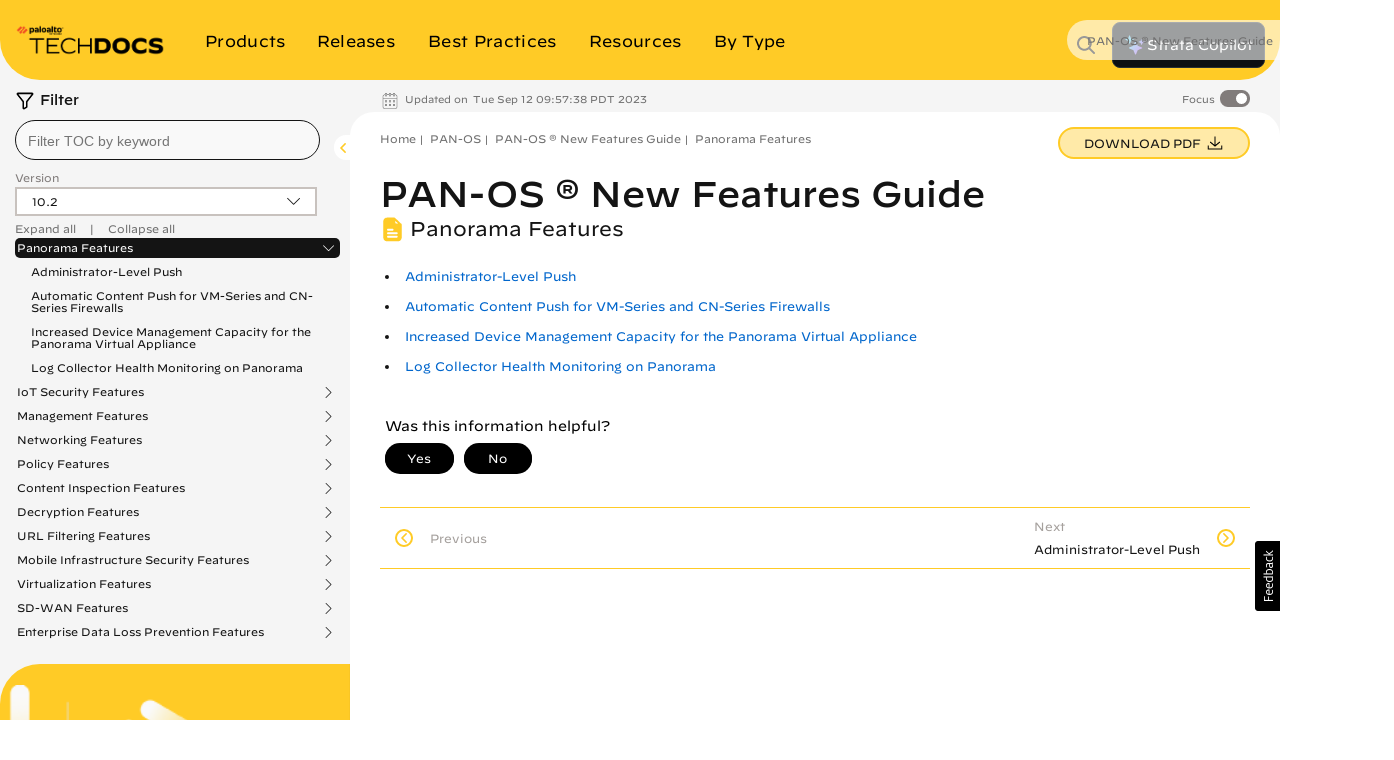

--- FILE ---
content_type: text/html
request_url: https://docs.paloaltonetworks.com/pan-os/10-2/pan-os-new-features/panorama-features
body_size: 49917
content:


<!DOCTYPE HTML>
<html  lang="en-US">

    <head>


    <meta http-equiv="content-type" content="text/html; charset=UTF-8">
    <meta name="keywords" content="Strata, English, Next-Generation Firewall, Panorama, Non-Cloud, PANW Yellow Theme, PAN OS New Features Guide, PAN-OS, Network Security, 10.2">
    <meta name="description" content="Panorama features introduced in PAN-OS 10.2.0.">
    <meta name="viewport" content="width=device-width, initial-scale=1" />

    <!-- Coveo JavaScript Search Framework V2.6459 -->
    <!-- Coveo JavaScript Search Framework (with lazy loading) -->
    <!-- Updated the JSUI from version 2.10083 to 2.10110.0 -->
	<script class="coveo-script" src="https://static.cloud.coveo.com/searchui/v2.10110/js/CoveoJsSearch.Lazy.min.js"></script>
	<link rel="stylesheet" href="https://static.cloud.coveo.com/searchui/v2.10110/css/CoveoFullSearch.min.css" />
	<script src="https://static.cloud.coveo.com/searchui/v2.10110/js/templates/templates.js"></script>

<script>
  (function () {
    // true if this window is inside any frame/iframe
    if (window.self !== window.top) {
      document.documentElement.classList.add('in-iframe');
    }
  })();
</script>

	<!-- End of Coveo JavaScript Search Framework V2.6459 -->

    <link rel="stylesheet" href="/etc/clientlibs/techdocs.css" type="text/css">
<script src="/etc.clientlibs/clientlibs/granite/jquery.js"></script>
<script src="/etc.clientlibs/fmdita/thirdParty/clientlibs/lodash/modern.js"></script>
<script src="/etc/clientlibs/techdocs.js"></script>



    <!-- GTM | head.jsp to pick GTM token from the following JS file -->
    <script>
        if (!gtm_config) {
            var gtm_config = new GoogleTagManagerConfig();
        }
    </script>

    <!-- DOCS-1554 Google Tag Manager -->
    <script>
        (function(w,d,s,l,i){w[l]=w[l]||[];w[l].push({'gtm.start':
        new Date().getTime(),event:'gtm.js'});var f=d.getElementsByTagName(s)[0],
        j=d.createElement(s),dl=l!='dataLayer'?'&l='+l:'';j.async=true;j.src=
        'https://www.googletagmanager.com/gtm.js?id='+i+dl;f.parentNode.insertBefore(j,f);
        })(window,document,'script','dataLayer', gtm_config.gtmToken);
    </script>
    <!-- End Google Tag Manager -->

    <link href="/etc/designs/cq-framemaker.css" rel="stylesheet" type="text/css">

    <meta name="OS Version" content="[10.2]"/>
	<meta name="Product" content="[Strata, Next-Generation Firewall, Panorama, PAN-OS, Network Security]"/>
	
    

    

    <script type="text/javascript">
    var replacementRegex = /[[\]]/g;
    var webData = {};
    webData.id = '/content/techdocs/en_US/pan-os/10-2/pan-os-new-features/panorama-features';
    webData.channel = 'documentation';
    webData.createdOn = '11-07-2023';
    webData.pageName = 'en_US:docs:pan-os:10-2:panorama-features';
    webData.language = 'en_US';
    webData.resourceAssetId = '030d217161c14a5b981d98523a1bd089';
    webData.sectionPath = 'docs';
    webData.techdocs = {};
    webData.techdocs.meta = {};
    webData.techdocs.meta.osVersion = '[10.2]'.replace(replacementRegex,'');
    webData.techdocs.meta.informationType = ''.replace(replacementRegex,'');
    webData.techdocs.meta.product = '[Strata, Next-Generation Firewall, Panorama, PAN-OS, Network Security]'.replace(replacementRegex,'');
    webData.techdocs.meta.feature = ''.replace(replacementRegex,'');
    webData.techdocs.meta.keywords = 'Strata, English, Next-Generation Firewall, Panorama, Non-Cloud, PANW Yellow Theme, PAN OS New Features Guide, PAN-OS, Network Security, 10.2';
</script>


        <!-- DOCS-1692 DTM to Launch -->
        	
                
                
                    <script src="//assets.adobedtm.com/9273d4aedcd2/6eb97addd328/launch-1dd947b3f935.min.js" async></script>
                
        	
        	<!-- End DOCS-1692 -->

    <link rel="apple-touch-icon" sizes="180x180" href="/etc/designs/cq-framemaker/apple-touch-icon.png">
    <link rel="icon" type="image/png" sizes="32x32" href="/etc/designs/cq-framemaker/favicon-32x32.png">
    <link rel="icon" type="image/png" sizes="16x16" href="/etc/designs/cq-framemaker/favicon-16x16.png">
    <link rel="manifest" href="/etc/designs/cq-framemaker/site.webmanifest">
    <link rel="mask-icon" href="/etc/designs/cq-framemaker/safari-pinned-tab.svg" color="#f15a2b">
    
    <link rel="icon" type="image/vnd.microsoft.icon" href="/etc/designs/cq-framemaker/favicon.ico">
    <link rel="shortcut icon" type="image/vnd.microsoft.icon" href="/etc/designs/cq-framemaker/favicon.ico">
    
    <meta name="msapplication-TileColor" content="#ffffff">
    <meta name="msapplication-config" content="/etc/designs/cq-framemaker/browserconfig.xml">
    <meta name="theme-color" content="#ffffff">

    <title>Panorama Features</title>


    <!-- DOCS-1561 Usabilla In-Page Widget --!>
    	<script id="usabilla_config" src=""></script>
    	 <script>
            if (!usabilla_config) {
                var usabilla_config = new UsabillaInPageConfig();
            }
            document.getElementById('usabilla_config').src = usabilla_config.usabillaJS;
        </script>
    <!-- End DOCS-1561 Usabilla In-Page Widget --!>

    <!---- DOCS-1720 ----- -->
          
        <!------- End DOCS-1720 ------>

</head>




	
	
	

  

  

  
    

      
      
      

      

      
    

      
      
      

      

      
    

      
      
      

      

      
    

      
      
      

      

      
    

      
      
      

      

      
    

      
      
      

      

      
    

      
      
      

      

      
    

      
      
      

      

      
    

      
      
      

      

      
    

      
      
      

      

      
    
  

  

    
  

    
  

    
  

    
  

    
  

    
  

    
  

    
  

    
  

    
  


	
	
	

  

  

  
    

      
      
      

      

      
    

      
      
      

      

      
    

      
      
      

      

      
    

      
      
      

      

      
    

      
      
      

      

      
    

      
      
      

      

      
    

      
      
      

      

      
    

      
      
      

      

      
    

      
      
      

      

      
    

      
      
      

      

      
    
  

  

    
  

    
  

    
  

    
  

    
  

    
  

    
  

    
  

    
  

    
      
      

      
      
      

      
        
          
            
              
              
              
            
          
            
          
        
        
        
        
      
    
  


	
	
	

  

  

  
    

      
      
      

      

      
    

      
      
      

      

      
    

      
      
      

      

      
    

      
      
      

      

      
    

      
      
      

      

      
    

      
      
      

      

      
    

      
      
      

      

      
    

      
      
      

      

      
    

      
      
      

      

      
    

      
      
      

      

      
    
  

  

    
  

    
  

    
  

    
  

    
  

    
  

    
  

    
  

    
  

    
  


	
	
	

  

  

  

  

    
  

    
  

    
  

    
  

    
  

    
  

    
  

    
  

    
  

    
  

<body class="topicPage   theme-panw-yellow-theme panw-yellow      " style="background-color: ;">
  <style type="text/css">
      .homepage .td-header header.nav-header.container {
        background-color: ;
      }
      

    
  </style>
  
    
    

    

    
    
    
    
    
    
    

    
    

    <style type="text/css">
    .btn-panw-blue-theme,
    .panw-blue-theme-btn-toolbar .btn {
        background-image: linear-gradient(to right,#fff 0,#fff 100%);
        background-color: #00C0E8;
        border: 2px solid #00C0E8 !important;
        color: #fff;
    }
    .btn-panw-blue-theme:last-of-type,
    .panw-blue-theme-btn-toolbar .btn:last-of-type {
        border-right: 2px solid #00C0E8 !important;
    }
    .btn-panw-blue-theme:hover,
    .panw-blue-theme-btn-toolbar .btn:hover {
        color: #00C0E8;
        border: 2px solid #00C0E8 !important;
        background-color: #fff;
    }
    .btn-panw-blue-theme:focus,
    .btn-panw-blue-theme.focus,
    .panw-blue-theme-btn-toolbar .btn:focus,
    .panw-blue-theme-btn-toolbar .btn.focus {
        background-color: #00C0E8;
        color: #fff
    }
    .btn-panw-blue-theme:focus:hover,
    .btn-panw-blue-theme.focus:hover,
    .panw-blue-theme-btn-toolbar .btn:focus:hover,
    .panw-blue-theme-btn-toolbar .btn.focus:hover {
        background-color: #fff;
        color: #00C0E8;
    }
    .btn-panw-blue-theme-inverted,
    .panw-blue-theme-btn-toolbar.invertButtonColors .btn {
        background-image: linear-gradient(to right,#00C0E8 0,#00C0E8 100%);
        border: 1px solid #00C0E8;
        color: #00C0E8;
        border: 2px solid #00C0E8 !important;
    }
    .btn-panw-blue-theme-inverted:hover,
    .panw-blue-theme-btn-toolbar.invertButtonColors .btn:hover {
        color: #fff;
        border: 2px solid #00C0E8!important;
    }
    .btn-panw-blue-theme-inverted:last-of-type,
    .panw-blue-theme-btn-toolbar.invertButtonColors .btn:last-of-type {
        border-right: 2px solid #00C0E8 !important;
    }
    .btn-panw-blue-theme-inverted:focus,
    .btn-panw-blue-theme-inverted.focus,
    .panw-blue-theme-btn-toolbar.invertButtonColors .btn:focus,
    .panw-blue-theme-btn-toolbar.invertButtonColors .btn.focus {
        background-color: #fff;
        color: #00C0E8
    }
    .btn-panw-blue-theme-inverted:focus:hover,
    .btn-panw-blue-theme-inverted.focus:hover,
    .panw-blue-theme-btn-toolbar.invertButtonColors .btn:focus:hover,
    .panw-blue-theme-btn-toolbar.invertButtonColors .btn.focus:hover {
        background-color: #00C0E8;
        color: #fff;
    }

    .td-alert__container.panw-blue-theme {
        border-color: #00C0E8;
    }
    .td-alert__container.panw-blue-theme .td-alert__icon {
        /* filter: invert(42%) sepia(100%) saturate(2547%) hue-rotate(330deg) brightness(103%) contrast(96%); */
    }
    .td-alert__container.panw-blue-theme .td-alert__separator {
        border-color: #00C0E8;
    }
    .theme-panw-blue-theme .content-tile .theme-tile-light,
    .theme-panw-blue-theme .content-tile .theme-tile-dark {
        border-bottom: 4px solid #141414;
    }
    .theme-panw-blue-theme .content-tile .theme-tile-dark .content-tile__separator,
    .theme-panw-blue-theme .content-tile .theme-tile-light .content-tile__separator {
        border-color: #141414;
    }
    .theme-panw-blue-theme .content-tile .theme-tile-light {
        background: #A2E4F2;
    }
    .theme-panw-blue-theme .content-tile .theme-tile-dark {
        background: #00C0E8;
    }
    .panw-blue-theme-colored-dark-tile {
        background: #00C0E8;
    }
    .panw-blue-theme-colored-dark-tile .content-tile__content .content-fade {
        background: linear-gradient(to right, rgba(0,0,0,0) 0%, #00C0E8 50%);
    }
    .panw-blue-theme-colored-dark-tile,
    .panw-blue-theme-colored-light-tile {
        border-bottom: 4px solid #141414 !important;
    }
    .panw-blue-theme-colored-light-tile .content-tile__separator,
    .panw-blue-theme-colored-dark-tile .content-tile__separator {
        border-color: #141414 !important;
    }
    .panw-blue-theme-colored-light-tile {
        background: #A2E4F2;
    }
    .panw-blue-theme-colored-light-tile .content-tile__content .content-fade {
        background: linear-gradient(to right, rgba(0,0,0,0) 0%, #A2E4F2 50%);
    }
    .panw-blue-theme-white-tile {
        background: #fff;
    }
    .panw-blue-theme-gray-tile {
        background: #f4f4f2;
    }
    .panw-blue-theme-white-tile,
    .panw-blue-theme-gray-tile {
        border-top: 1px solid #F4F4F2;
        border-right: 1px solid #F4F4F2;
        border-left: 1px solid #F4F4F2;
        border-bottom: 4px solid #00C0E8 !important;
    }
    .panw-blue-theme-colored-light-tile .content-tile__button:hover .td-button {
        color: #A2E4F2;
    }
    .panw-blue-theme-white-tile.content-tile__inner .content-tile__separator,
    .panw-blue-theme-gray-tile.content-tile__inner .content-tile__separator{
        border-top: 4px solid #00C0E8;
    }
    .content-tile__inner--image.image-theme-panw-blue-theme {
        border-bottom: 4px solid #00C0E8;
    }
    .content-tile__inner--image.image-theme-panw-blue-theme .content-tile__image-link {
        background-color: #00C0E8;
    }
    .content-tile__inner--image.image-theme-panw-blue-theme .content-tile__image {
        background-image: url('/content/dam/techdocs/en_US/images/branding/Prisma_Inverted_Graphic_RGB-01.png');
    }
    .theme-panw-blue-theme .content-tile .theme-tile-dark .content-tile__content .content-fade {
        background: linear-gradient(to right, rgba(0,0,0,0) 0%, #00C0E8 50%);
    }
    .theme-panw-blue-theme .content-tile .theme-tile-light .content-tile__content .content-fade {
        background: linear-gradient(to right, rgba(0,0,0,0) 0%, #A2E4F2 50%);
    }
    .theme-panw-blue-theme .white-tile,
    .theme-panw-blue-theme .gray-tile {
        border-bottom: 4px solid #00C0E8;
    }
    .theme-panw-blue-theme .content-tile__separator {
        border-top: 4px solid #00C0E8;
    }
    .theme-panw-blue-theme .theme-tile-light .content-tile__button:hover .td-button {
        color: #A2E4F2;
    }
</style>


    
    

    
    
    
    
    
    

  
    
    

    

    
    
    
    
    
    
    

    
    

    <style type="text/css">
    .btn-panw-yellow-theme,
    .panw-yellow-theme-btn-toolbar .btn {
        background-image: linear-gradient(to right,#fff 0,#fff 100%);
        background-color: #ffcb26;
        border: 2px solid #ffcb26 !important;
        color: #fff;
    }
    .btn-panw-yellow-theme:last-of-type,
    .panw-yellow-theme-btn-toolbar .btn:last-of-type {
        border-right: 2px solid #ffcb26 !important;
    }
    .btn-panw-yellow-theme:hover,
    .panw-yellow-theme-btn-toolbar .btn:hover {
        color: #ffcb26;
        border: 2px solid #ffcb26 !important;
        background-color: #fff;
    }
    .btn-panw-yellow-theme:focus,
    .btn-panw-yellow-theme.focus,
    .panw-yellow-theme-btn-toolbar .btn:focus,
    .panw-yellow-theme-btn-toolbar .btn.focus {
        background-color: #ffcb26;
        color: #fff
    }
    .btn-panw-yellow-theme:focus:hover,
    .btn-panw-yellow-theme.focus:hover,
    .panw-yellow-theme-btn-toolbar .btn:focus:hover,
    .panw-yellow-theme-btn-toolbar .btn.focus:hover {
        background-color: #fff;
        color: #ffcb26;
    }
    .btn-panw-yellow-theme-inverted,
    .panw-yellow-theme-btn-toolbar.invertButtonColors .btn {
        background-image: linear-gradient(to right,#ffcb26 0,#ffcb26 100%);
        border: 1px solid #ffcb26;
        color: #ffcb26;
        border: 2px solid #ffcb26 !important;
    }
    .btn-panw-yellow-theme-inverted:hover,
    .panw-yellow-theme-btn-toolbar.invertButtonColors .btn:hover {
        color: #fff;
        border: 2px solid #ffcb26!important;
    }
    .btn-panw-yellow-theme-inverted:last-of-type,
    .panw-yellow-theme-btn-toolbar.invertButtonColors .btn:last-of-type {
        border-right: 2px solid #ffcb26 !important;
    }
    .btn-panw-yellow-theme-inverted:focus,
    .btn-panw-yellow-theme-inverted.focus,
    .panw-yellow-theme-btn-toolbar.invertButtonColors .btn:focus,
    .panw-yellow-theme-btn-toolbar.invertButtonColors .btn.focus {
        background-color: #fff;
        color: #ffcb26
    }
    .btn-panw-yellow-theme-inverted:focus:hover,
    .btn-panw-yellow-theme-inverted.focus:hover,
    .panw-yellow-theme-btn-toolbar.invertButtonColors .btn:focus:hover,
    .panw-yellow-theme-btn-toolbar.invertButtonColors .btn.focus:hover {
        background-color: #ffcb26;
        color: #fff;
    }

    .td-alert__container.panw-yellow-theme {
        border-color: #ffcb26;
    }
    .td-alert__container.panw-yellow-theme .td-alert__icon {
        /* filter: invert(42%) sepia(100%) saturate(2547%) hue-rotate(330deg) brightness(103%) contrast(96%); */
    }
    .td-alert__container.panw-yellow-theme .td-alert__separator {
        border-color: #ffcb26;
    }
    .theme-panw-yellow-theme .content-tile .theme-tile-light,
    .theme-panw-yellow-theme .content-tile .theme-tile-dark {
        border-bottom: 4px solid #141414;
    }
    .theme-panw-yellow-theme .content-tile .theme-tile-dark .content-tile__separator,
    .theme-panw-yellow-theme .content-tile .theme-tile-light .content-tile__separator {
        border-color: #141414;
    }
    .theme-panw-yellow-theme .content-tile .theme-tile-light {
        background: #FFE18A;
    }
    .theme-panw-yellow-theme .content-tile .theme-tile-dark {
        background: #ffcb26;
    }
    .panw-yellow-theme-colored-dark-tile {
        background: #ffcb26;
    }
    .panw-yellow-theme-colored-dark-tile .content-tile__content .content-fade {
        background: linear-gradient(to right, rgba(0,0,0,0) 0%, #ffcb26 50%);
    }
    .panw-yellow-theme-colored-dark-tile,
    .panw-yellow-theme-colored-light-tile {
        border-bottom: 4px solid #141414 !important;
    }
    .panw-yellow-theme-colored-light-tile .content-tile__separator,
    .panw-yellow-theme-colored-dark-tile .content-tile__separator {
        border-color: #141414 !important;
    }
    .panw-yellow-theme-colored-light-tile {
        background: #FFE18A;
    }
    .panw-yellow-theme-colored-light-tile .content-tile__content .content-fade {
        background: linear-gradient(to right, rgba(0,0,0,0) 0%, #FFE18A 50%);
    }
    .panw-yellow-theme-white-tile {
        background: #fff;
    }
    .panw-yellow-theme-gray-tile {
        background: #f4f4f2;
    }
    .panw-yellow-theme-white-tile,
    .panw-yellow-theme-gray-tile {
        border-top: 1px solid #F4F4F2;
        border-right: 1px solid #F4F4F2;
        border-left: 1px solid #F4F4F2;
        border-bottom: 4px solid #ffcb26 !important;
    }
    .panw-yellow-theme-colored-light-tile .content-tile__button:hover .td-button {
        color: #FFE18A;
    }
    .panw-yellow-theme-white-tile.content-tile__inner .content-tile__separator,
    .panw-yellow-theme-gray-tile.content-tile__inner .content-tile__separator{
        border-top: 4px solid #ffcb26;
    }
    .content-tile__inner--image.image-theme-panw-yellow-theme {
        border-bottom: 4px solid #ffcb26;
    }
    .content-tile__inner--image.image-theme-panw-yellow-theme .content-tile__image-link {
        background-color: #ffcb26;
    }
    .content-tile__inner--image.image-theme-panw-yellow-theme .content-tile__image {
        background-image: url('/content/dam/techdocs/en_US/images/branding/network-security-pattern.png');
    }
    .theme-panw-yellow-theme .content-tile .theme-tile-dark .content-tile__content .content-fade {
        background: linear-gradient(to right, rgba(0,0,0,0) 0%, #ffcb26 50%);
    }
    .theme-panw-yellow-theme .content-tile .theme-tile-light .content-tile__content .content-fade {
        background: linear-gradient(to right, rgba(0,0,0,0) 0%, #FFE18A 50%);
    }
    .theme-panw-yellow-theme .white-tile,
    .theme-panw-yellow-theme .gray-tile {
        border-bottom: 4px solid #ffcb26;
    }
    .theme-panw-yellow-theme .content-tile__separator {
        border-top: 4px solid #ffcb26;
    }
    .theme-panw-yellow-theme .theme-tile-light .content-tile__button:hover .td-button {
        color: #FFE18A;
    }
</style>


    
    

    
    
    
    
    
    

  
    
    

    

    
    
    
    
    
    
    

    
    

    <style type="text/css">
    .btn-panw-green-theme,
    .panw-green-theme-btn-toolbar .btn {
        background-image: linear-gradient(to right,#fff 0,#fff 100%);
        background-color: #02cc66;
        border: 2px solid #02cc66 !important;
        color: #fff;
    }
    .btn-panw-green-theme:last-of-type,
    .panw-green-theme-btn-toolbar .btn:last-of-type {
        border-right: 2px solid #02cc66 !important;
    }
    .btn-panw-green-theme:hover,
    .panw-green-theme-btn-toolbar .btn:hover {
        color: #02cc66;
        border: 2px solid #02cc66 !important;
        background-color: #fff;
    }
    .btn-panw-green-theme:focus,
    .btn-panw-green-theme.focus,
    .panw-green-theme-btn-toolbar .btn:focus,
    .panw-green-theme-btn-toolbar .btn.focus {
        background-color: #02cc66;
        color: #fff
    }
    .btn-panw-green-theme:focus:hover,
    .btn-panw-green-theme.focus:hover,
    .panw-green-theme-btn-toolbar .btn:focus:hover,
    .panw-green-theme-btn-toolbar .btn.focus:hover {
        background-color: #fff;
        color: #02cc66;
    }
    .btn-panw-green-theme-inverted,
    .panw-green-theme-btn-toolbar.invertButtonColors .btn {
        background-image: linear-gradient(to right,#02cc66 0,#02cc66 100%);
        border: 1px solid #02cc66;
        color: #02cc66;
        border: 2px solid #02cc66 !important;
    }
    .btn-panw-green-theme-inverted:hover,
    .panw-green-theme-btn-toolbar.invertButtonColors .btn:hover {
        color: #fff;
        border: 2px solid #02cc66!important;
    }
    .btn-panw-green-theme-inverted:last-of-type,
    .panw-green-theme-btn-toolbar.invertButtonColors .btn:last-of-type {
        border-right: 2px solid #02cc66 !important;
    }
    .btn-panw-green-theme-inverted:focus,
    .btn-panw-green-theme-inverted.focus,
    .panw-green-theme-btn-toolbar.invertButtonColors .btn:focus,
    .panw-green-theme-btn-toolbar.invertButtonColors .btn.focus {
        background-color: #fff;
        color: #02cc66
    }
    .btn-panw-green-theme-inverted:focus:hover,
    .btn-panw-green-theme-inverted.focus:hover,
    .panw-green-theme-btn-toolbar.invertButtonColors .btn:focus:hover,
    .panw-green-theme-btn-toolbar.invertButtonColors .btn.focus:hover {
        background-color: #02cc66;
        color: #fff;
    }

    .td-alert__container.panw-green-theme {
        border-color: #02cc66;
    }
    .td-alert__container.panw-green-theme .td-alert__icon {
        /* filter: invert(42%) sepia(100%) saturate(2547%) hue-rotate(330deg) brightness(103%) contrast(96%); */
    }
    .td-alert__container.panw-green-theme .td-alert__separator {
        border-color: #02cc66;
    }
    .theme-panw-green-theme .content-tile .theme-tile-light,
    .theme-panw-green-theme .content-tile .theme-tile-dark {
        border-bottom: 4px solid #141414;
    }
    .theme-panw-green-theme .content-tile .theme-tile-dark .content-tile__separator,
    .theme-panw-green-theme .content-tile .theme-tile-light .content-tile__separator {
        border-color: #141414;
    }
    .theme-panw-green-theme .content-tile .theme-tile-light {
        background: #98deae;
    }
    .theme-panw-green-theme .content-tile .theme-tile-dark {
        background: #02cc66;
    }
    .panw-green-theme-colored-dark-tile {
        background: #02cc66;
    }
    .panw-green-theme-colored-dark-tile .content-tile__content .content-fade {
        background: linear-gradient(to right, rgba(0,0,0,0) 0%, #02cc66 50%);
    }
    .panw-green-theme-colored-dark-tile,
    .panw-green-theme-colored-light-tile {
        border-bottom: 4px solid #141414 !important;
    }
    .panw-green-theme-colored-light-tile .content-tile__separator,
    .panw-green-theme-colored-dark-tile .content-tile__separator {
        border-color: #141414 !important;
    }
    .panw-green-theme-colored-light-tile {
        background: #98deae;
    }
    .panw-green-theme-colored-light-tile .content-tile__content .content-fade {
        background: linear-gradient(to right, rgba(0,0,0,0) 0%, #98deae 50%);
    }
    .panw-green-theme-white-tile {
        background: #fff;
    }
    .panw-green-theme-gray-tile {
        background: #f4f4f2;
    }
    .panw-green-theme-white-tile,
    .panw-green-theme-gray-tile {
        border-top: 1px solid #F4F4F2;
        border-right: 1px solid #F4F4F2;
        border-left: 1px solid #F4F4F2;
        border-bottom: 4px solid #02cc66 !important;
    }
    .panw-green-theme-colored-light-tile .content-tile__button:hover .td-button {
        color: #98deae;
    }
    .panw-green-theme-white-tile.content-tile__inner .content-tile__separator,
    .panw-green-theme-gray-tile.content-tile__inner .content-tile__separator{
        border-top: 4px solid #02cc66;
    }
    .content-tile__inner--image.image-theme-panw-green-theme {
        border-bottom: 4px solid #02cc66;
    }
    .content-tile__inner--image.image-theme-panw-green-theme .content-tile__image-link {
        background-color: #02cc66;
    }
    .content-tile__inner--image.image-theme-panw-green-theme .content-tile__image {
        background-image: url('/content/dam/techdocs/en_US/images/branding/Cortex_Inverted_Graphic_RGB-01.png');
    }
    .theme-panw-green-theme .content-tile .theme-tile-dark .content-tile__content .content-fade {
        background: linear-gradient(to right, rgba(0,0,0,0) 0%, #02cc66 50%);
    }
    .theme-panw-green-theme .content-tile .theme-tile-light .content-tile__content .content-fade {
        background: linear-gradient(to right, rgba(0,0,0,0) 0%, #98deae 50%);
    }
    .theme-panw-green-theme .white-tile,
    .theme-panw-green-theme .gray-tile {
        border-bottom: 4px solid #02cc66;
    }
    .theme-panw-green-theme .content-tile__separator {
        border-top: 4px solid #02cc66;
    }
    .theme-panw-green-theme .theme-tile-light .content-tile__button:hover .td-button {
        color: #98deae;
    }
</style>


    
    

    
    
    
    
    
    

  
    
    

    

    
    
    
    
    
    
    

    
    

    <style type="text/css">
    .btn-default,
    .default-btn-toolbar .btn {
        background-image: linear-gradient(to right,#fff 0,#fff 100%);
        background-color: #fa582c;
        border: 2px solid #fa582c !important;
        color: #fff;
    }
    .btn-default:last-of-type,
    .default-btn-toolbar .btn:last-of-type {
        border-right: 2px solid #fa582c !important;
    }
    .btn-default:hover,
    .default-btn-toolbar .btn:hover {
        color: #fa582c;
        border: 2px solid #fa582c !important;
        background-color: #fff;
    }
    .btn-default:focus,
    .btn-default.focus,
    .default-btn-toolbar .btn:focus,
    .default-btn-toolbar .btn.focus {
        background-color: #fa582c;
        color: #fff
    }
    .btn-default:focus:hover,
    .btn-default.focus:hover,
    .default-btn-toolbar .btn:focus:hover,
    .default-btn-toolbar .btn.focus:hover {
        background-color: #fff;
        color: #fa582c;
    }
    .btn-default-inverted,
    .default-btn-toolbar.invertButtonColors .btn {
        background-image: linear-gradient(to right,#fa582c 0,#fa582c 100%);
        border: 1px solid #fa582c;
        color: #fa582c;
        border: 2px solid #fa582c !important;
    }
    .btn-default-inverted:hover,
    .default-btn-toolbar.invertButtonColors .btn:hover {
        color: #fff;
        border: 2px solid #fa582c!important;
    }
    .btn-default-inverted:last-of-type,
    .default-btn-toolbar.invertButtonColors .btn:last-of-type {
        border-right: 2px solid #fa582c !important;
    }
    .btn-default-inverted:focus,
    .btn-default-inverted.focus,
    .default-btn-toolbar.invertButtonColors .btn:focus,
    .default-btn-toolbar.invertButtonColors .btn.focus {
        background-color: #fff;
        color: #fa582c
    }
    .btn-default-inverted:focus:hover,
    .btn-default-inverted.focus:hover,
    .default-btn-toolbar.invertButtonColors .btn:focus:hover,
    .default-btn-toolbar.invertButtonColors .btn.focus:hover {
        background-color: #fa582c;
        color: #fff;
    }

    .td-alert__container.default {
        border-color: #fa582c;
    }
    .td-alert__container.default .td-alert__icon {
        /* filter: invert(42%) sepia(100%) saturate(2547%) hue-rotate(330deg) brightness(103%) contrast(96%); */
    }
    .td-alert__container.default .td-alert__separator {
        border-color: #fa582c;
    }
    .theme-default .content-tile .theme-tile-light,
    .theme-default .content-tile .theme-tile-dark {
        border-bottom: 4px solid #141414;
    }
    .theme-default .content-tile .theme-tile-dark .content-tile__separator,
    .theme-default .content-tile .theme-tile-light .content-tile__separator {
        border-color: #141414;
    }
    .theme-default .content-tile .theme-tile-light {
        background: #faae99;
    }
    .theme-default .content-tile .theme-tile-dark {
        background: #fa582c;
    }
    .default-colored-dark-tile {
        background: #fa582c;
    }
    .default-colored-dark-tile .content-tile__content .content-fade {
        background: linear-gradient(to right, rgba(0,0,0,0) 0%, #fa582c 50%);
    }
    .default-colored-dark-tile,
    .default-colored-light-tile {
        border-bottom: 4px solid #141414 !important;
    }
    .default-colored-light-tile .content-tile__separator,
    .default-colored-dark-tile .content-tile__separator {
        border-color: #141414 !important;
    }
    .default-colored-light-tile {
        background: #faae99;
    }
    .default-colored-light-tile .content-tile__content .content-fade {
        background: linear-gradient(to right, rgba(0,0,0,0) 0%, #faae99 50%);
    }
    .default-white-tile {
        background: #fff;
    }
    .default-gray-tile {
        background: #f4f4f2;
    }
    .default-white-tile,
    .default-gray-tile {
        border-top: 1px solid #F4F4F2;
        border-right: 1px solid #F4F4F2;
        border-left: 1px solid #F4F4F2;
        border-bottom: 4px solid #fa582c !important;
    }
    .default-colored-light-tile .content-tile__button:hover .td-button {
        color: #faae99;
    }
    .default-white-tile.content-tile__inner .content-tile__separator,
    .default-gray-tile.content-tile__inner .content-tile__separator{
        border-top: 4px solid #fa582c;
    }
    .content-tile__inner--image.image-theme-default {
        border-bottom: 4px solid #fa582c;
    }
    .content-tile__inner--image.image-theme-default .content-tile__image-link {
        background-color: #fa582c;
    }
    .content-tile__inner--image.image-theme-default .content-tile__image {
        background-image: url('/content/dam/techdocs/en_US/images/branding/Parent_Inverted_Graphic_RGB-01.png');
    }
    .theme-default .content-tile .theme-tile-dark .content-tile__content .content-fade {
        background: linear-gradient(to right, rgba(0,0,0,0) 0%, #fa582c 50%);
    }
    .theme-default .content-tile .theme-tile-light .content-tile__content .content-fade {
        background: linear-gradient(to right, rgba(0,0,0,0) 0%, #faae99 50%);
    }
    .theme-default .white-tile,
    .theme-default .gray-tile {
        border-bottom: 4px solid #fa582c;
    }
    .theme-default .content-tile__separator {
        border-top: 4px solid #fa582c;
    }
    .theme-default .theme-tile-light .content-tile__button:hover .td-button {
        color: #faae99;
    }
</style>


    
    

    
    
    
    
    
    

  

	<style type="text/css">


  .dots5 {
          display: block;
          position: absolute;
          top: 50%;
          left: 50%;
          height: 22px;
          width: 55px;
          margin: -25px 0 0 -25px;
      }

      .dots5 span {
          position: absolute;
          width: 10px;
          height: 10px;
          background: rgba(0, 0, 0, 0.25);
          border-radius: 50%;
          -webkit-animation: dots5 1s infinite ease-in-out;
          animation: dots5 1s infinite ease-in-out;
      }

      .dots5 span:nth-child(1) {
          left: 0px;
          -webkit-animation-delay: 0.2s;
          animation-delay: 0.2s;
      }

      .dots5 span:nth-child(2) {
          left: 15px;
          -webkit-animation-delay: 0.3s;
          animation-delay: 0.3s;
      }

      .dots5 span:nth-child(3) {
          left: 30px;
          -webkit-animation-delay: 0.4s;
          animation-delay: 0.4s;
      }

      .dots5 span:nth-child(4) {
          left: 45px;
          -webkit-animation-delay: 0.5s;
          animation-delay: 0.5s;
      }

      @keyframes dots5 {
          0% {
              -webkit-transform: translateY(0px);
              transform: translateY(0px);
              -webkit-transform: translateY(0px);
              transform: translateY(0px);
              background: #d62d20;
          }
          25% {
              -webkit-transform: translateY(10px);
              transform: translateY(10px);
              -webkit-transform: translateY(10px);
              transform: translateY(10px);
              background: #ffa700;
          }
          50% {
              -webkit-transform: translateY(10px);
              transform: translateY(10px);
              -webkit-transform: translateY(10px);
              transform: translateY(10px);
              background: #008744;
          }
          100% {
              -webkit-transform: translateY(0px);
              transform: translateY(0px);
              -webkit-transform: translateY(0px);
              transform: translateY(0px);
              background: #0057e7;
          }
      }

      @-webkit-keyframes dots5 {
          0% {
              -webkit-transform: translateY(0px);
              transform: translateY(0px);
              background: #d62d20;
          }
          25% {
              -webkit-transform: translateY(10px);
              transform: translateY(10px);
              background: #ffa700;
          }
          50% {
              -webkit-transform: translateY(10px);
              transform: translateY(10px);
              background: #008744;
          }
          100% {
              -webkit-transform: translateY(0px);
              transform: translateY(0px);
              background: #0057e7;
          }
      }

      .theme-panw-yellow-theme:not(.standard) .banner-full {
          background: #ffcb26;
      }
      .theme-panw-yellow-theme .banner-full::before {
          background-image: url('/content/dam/techdocs/en_US/images/branding/network-security-pattern.png');
      }
      .theme-panw-yellow-theme .banner-full::after {
          background-image: url('/content/dam/techdocs/en_US/images/branding/network-security-pattern.png');
      }
      .theme-panw-yellow-theme:not(.standard) .banner-full h1{
          color: #000;
      }
      .theme-panw-yellow-theme:not(.standard) .banner-full hr {
          border-color: #000;
      }

      .theme-panw-yellow-theme .global-brand-config {
          color: #000;
      }

  	.panw-yellow-theme-search .td-result-card__separator.td-separator.td-separator--small{
  		border-top: 4px solid #ffcb26 !important;
  	}

      .theme-panw-yellow-theme .td-body .td-split-banner.framemaker-book-detail-page main .banner .banner-inner hr,
      .theme-panw-yellow-theme .td-body .td-split-banner.framemaker-book-landing main .banner .banner-inner hr {
          border-color: #ffcb26;
      }
      .theme-panw-yellow-theme .td-body .td-split-banner.framemaker-book-detail-page main .banner .banner-inner:before,
      .theme-panw-yellow-theme .td-body .td-split-banner.framemaker-book-landing main .banner .banner-inner:before {
          background-image: url('/content/dam/techdocs/en_US/images/branding/network-security-pattern.png');
      }
      .theme-panw-yellow-theme .td-body .td-split-banner.framemaker-book-detail-page aside .banner .banner-inner .structured-pdf:before,
      .theme-panw-yellow-theme .td-body .td-split-banner.framemaker-book-landing aside .banner .banner-inner .structured-pdf:before,
      .theme-panw-yellow-theme .td-body .td-split-banner aside .banner .banner-inner .unstructured-pdf:before{
          background-image: url('/content/dam/techdocs/en_US/images/branding/network-security-pattern.png');
      }
      .theme-panw-yellow-theme .framemaker_base.abstractPage .td-split-banner aside hr {
          background: #ffcb26;
      }
      .theme-panw-yellow-theme .td-body .td-split-banner.framemaker-book-detail-page aside .banner .td-button,
      .theme-panw-yellow-theme .td-body .td-split-banner.framemaker-book-landing aside .banner .td-button {
          background-image: linear-gradient(to right,#ffcb26 0,#ffcb26 100%);
      }
      .theme-panw-yellow-theme .td-body .td-split-banner.framemaker-book-detail-page main .banner .banner-inner::after,
      .theme-panw-yellow-theme .td-body .td-split-banner.framemaker-book-landing main .banner .banner-inner::after,
      .theme-panw-yellow-theme .td-body .td-split-banner.framemaker-book-detail-page main .banner .banner-inner .mobile-toc-container::before,
      .theme-panw-yellow-theme .td-body .td-split-banner.framemaker-book-landing main .banner .banner-inner .mobile-toc-container::before {
          background-image: url('/content/dam/techdocs/en_US/images/logos/logo-strata.png');
      }

      .theme-panw-yellow-theme .list-group-item,
      .theme-panw-yellow-theme .list-group-item {
          border-left: 4px solid #ffcb26;
      }
      .theme-panw-yellow-theme .list-group-item.active,
      .theme-panw-yellow-theme .list-group-item.active:hover,
      .theme-panw-yellow-theme .list-group-item.active:focus {
          background-color: #ffcb26;
          border-color: #ffcb26;
      }

      .eol-banner.panw-yellow-theme {
          background: #ffcb26;
      }
      .eol-banner.panw-yellow-theme::before {
          border-bottom: 8px solid #ffcb26;
      }
      .eol-banner.panw-yellow-theme::after {
          border-left: 15px solid #ffcb26;
      }
      .td-header .td-header__breadcrumb{
          color: #000;
      }
      .theme-panw-yellow-theme .td-split-banner aside hr {
          background: #ffcb26;
      }

      .theme-panw-yellow-theme .td-split-banner .toggle-aside i {
          color: #000;
      }

      .td-alert__container.basedOnTag {
          border-color: #ffcb26;
      }
      .td-alert__container.basedOnTag .td-alert__icon {
          /* filter: invert(42%) sepia(100%) saturate(2547%) hue-rotate(330deg) brightness(103%) contrast(96%); */
      }
      .td-alert__container.basedOnTag .td-alert__separator {
          border-color: #ffcb26;
      }

      .btn-basedOnTag {
          background-image: linear-gradient(to right,#000 0,#000 100%);
          background-color: #ffcb26;
          border: 2px solid #ffcb26 !important;
      }
      .btn-basedOnTag:hover {
          color: #ffcb26;
      }
      .btn-basedOnTag-inverted {
          background-image: linear-gradient(to right,#ffcb26 0,#ffcb26 100%);
          border: 1px solid #ffcb26;
          color: #ffcb26;
          border: 2px solid #ffcb26 !important;
      }
      .btn-basedOnTag-inverted:hover {
          color: #000;
      }

      .theme-panw-yellow-theme .content-tile__inner--image.image-theme-manual .content-tile__image {
          border-bottom: 8px solid #ffcb26;
      }
      .content-tile__inner--image.image-theme-basedOnTag {
          border-bottom: 4px solid #ffcb26;
      }
      .content-tile__inner--image.image-theme-basedOnTag .content-tile__image-link {
          background-color: #ffcb26;
      }
      .content-tile__inner--image.image-theme-basedOnTag .content-tile__image {
          background-image: url('/content/dam/techdocs/en_US/images/branding/network-security-pattern.png');
      }
      .theme-panw-yellow-theme .accio-book-path hr {
          border-top-color: #ffcb26;
      }
      .theme-panw-yellow-theme .accio_book_path hr {
          border-top-color: #ffcb26;
      }

      .theme-panw-yellow-theme .version-switcher-version:hover{
          border-color: #ffcb26 !important;
      }

      .theme-panw-yellow-theme .version-switcher-version:hover::after {
          background-color: #ffcb26;
      }

      .theme-panw-yellow-theme .consolidated-toc .output-local > .toc-dropdown:hover,
      .theme-panw-yellow-theme .consolidated-toc .output-local > a:hover{
          background-color: #ffcb2666;
      }

      .theme-panw-yellow-theme .non-accio-toc .local > .toc-dropdown:hover,
      .theme-panw-yellow-theme .non-accio-toc .local > a:hover,
      .theme-panw-yellow-theme .non-accio-toc .output-local > .toc-dropdown:hover,
      .theme-panw-yellow-theme .non-accio-toc .output-local > a:hover{
          background-color: #ffcb2666;
      }

      .theme-panw-yellow-theme .doc-set-toc .toc-book-title hr {
          border-top-color: #ffcb26;
      }

      .theme-panw-yellow-theme .on-this-page-link-id:hover {
          fill: #ffcb26;
      }

      .theme-panw-yellow-theme .expand-collapse-all-collapsible {
          border-color: #ffcb26;
          color: #ffcb26;
      }

      .theme-panw-yellow-theme .expand-collapse-all-collapsible::before {
          background-color: #ffcb26;
      }

      .theme-panw-yellow-theme .expand-collapse-all-collapsible .expand-container:hover,
      .theme-panw-yellow-theme .expand-collapse-all-collapsible .collapse-container:hover {
          background-color: #ffcb26;
      }

      .theme-panw-yellow-theme .collapsible-content-collapse:hover,
      .theme-panw-yellow-theme .collapsible-content-expand:hover {
          background-color: #ffcb2666;
      }

      .theme-panw-yellow-theme .collapsible-svg svg {
          fill: #ffcb26;
      }

      .theme-panw-yellow-theme .td-body aside .toggle-aside:hover {
          background-color: #ffcb26 !important;
      }

      .theme-panw-yellow-theme .td-body aside .toggle-aside i svg {
          fill: #ffcb26;
      }

      .theme-panw-yellow-theme .td-body aside .toggle-aside i svg:hover {
          fill: white;
      }

      .theme-panw-yellow-theme .on-this-page-text-container .current-active {
          background-color: #ffcb26;
      }

      .theme-panw-yellow-theme .important-resources-comp hr {
          border-top-color: #ffcb26;
      }

      .theme-panw-yellow-theme .highlight .highlight-title-row hr {
          border-top-color: #ffcb26;
      }

      .theme-panw-yellow-theme .whatsNewTable h3::after {
          background-color: #ffcb26;
      }

      .theme-panw-yellow-theme.productHomePage .product-homepage-title-container hr {
          border-top-color: #ffcb26;
      }

      .theme-panw-yellow-theme .content-inner hr{
          border-top-color: #ffcb26;
      }

      .theme-panw-yellow-theme .book-detail-pagination > div:hover {
          background-color: #ffcb2666;
          border-color: #ffcb26;
      }

      .theme-panw-yellow-theme .book-detail-pagination i::before {
          border-color: #ffcb26
      }

      .theme-panw-yellow-theme .book-detail-pagination svg {
          fill: #ffcb26
      }

      .theme-panw-yellow-theme .structured-pdf .td-button,
      .theme-panw-yellow-theme .detail-breadcrumb-download .td-button {
          border-color: #ffcb26;
          background-color: #ffcb2666;
      }

      .theme-panw-yellow-theme .structured-pdf .td-button:hover,
      .theme-panw-yellow-theme .detail-breadcrumb-download .td-button:hover {
          background-color: #ffcb26;
      }

      .theme-panw-yellow-theme .bookdetail-page-title-row::after {
          background-color: #ffcb26;
      }

      .theme-panw-yellow-theme .bookdetail-document-svg {
          fill: #ffcb26;
      }

      .theme-panw-yellow-theme .bookdetail-pagination i {
          color: #ffcb26;
      }

      .theme-panw-yellow-theme .mobile-toc::after {
          background-color: #ffcb26;
      }

      .theme-panw-yellow-theme .framemaker-book-detail-page main .content-inner .mobile-toc-title-row .toggle-aside svg {
          fill: #ffcb26;
      }

      .theme-panw-yellow-theme .framemaker-book-detail-page main .content-inner .mobile-toc-title-row .toggle-aside:hover {
          background-color: #ffcb26;
      }

      .theme-panw-yellow-theme .mobile-toggle-toc svg {
          fill: #ffcb26;
      }

      .theme-panw-yellow-theme .mobile-toggle-toc svg {
          fill: #ffcb26;
      }

      .theme-panw-yellow-theme .mobile-toggle-toc:hover {
          background-color: #ffcb26;
      }

      .theme-panw-yellow-theme .tab-pane {
          border-color: #ffcb26;
      }

      .theme-panw-yellow-theme ul[data-outputclass="tabs"] li.active a {
          border-color: #ffcb26;
          border-bottom-color: #fff;
      }

      .theme-panw-yellow-theme .translated-tabs ul[data-outputclass="translated-tabs"] li.active a {
          border-color: #ffcb26;
          border-right-color: #fff;
      }

      .theme-panw-yellow-theme .translated-tabs ul[data-outputclass="translated-tabs"] li.active .xref:hover::after{
        background-color: #ffcb26;
      }

      .theme-panw-yellow-theme ul[data-outputclass="tabs"] li a:focus,
      .theme-panw-yellow-theme ul[data-outputclass="tabs"] li a:hover {
          background-color: #ffcb26;
          border-color: #ffcb26;
      }

      .theme-panw-yellow-theme ul[data-outputclass="tabs"]  {
          border-color: #ffcb26 !important;
      }

      .theme-panw-yellow-theme ul[data-outputclass="translated-tabs"] li a:focus,
      .theme-panw-yellow-theme ul[data-outputclass="translated-tabs"] li a:hover {
          background-color: #ffcb26;
          border-color: #ffcb26;
      }

      .theme-panw-yellow-theme ul[data-outputclass="translated-tabs"]  {
          border-color: #ffcb26 !important;
      }

      .theme-panw-yellow-theme .footer.baseComponent {
          background-color: #ffcb26;
      }

      .theme-panw-yellow-theme header.nav-header.container {
          background-color: #ffcb26;
      }

      .theme-panw-yellow-theme .book-detail-pagination a i  {
          color: #ffcb26;
      }

      .theme-panw-yellow-theme .book-detail-pagination a i:hover  {
          color: #ffcb26;
      }

      .theme-panw-yellow-theme .docset-information-type-svg {
          fill: #ffcb26;
      }

      .theme-panw-yellow-theme.standard .td-body .standard-body-title hr {
          border-top-color: #ffcb26;
      }

      .theme-panw-yellow-theme.standard .title h2::after  {
          background-color: #ffcb26;
      }

      .theme-panw-yellow-theme .scrollbar-outer > .scroll-element .scroll-bar {
          background-color: #ffcb26;
      }

      .theme-panw-yellow-theme .doc-set-dita-content-well .code-btn,
      .theme-panw-yellow-theme .dita-iframe-content .book-pdf-content .code-btn {
          background-image: linear-gradient(to right, #ffcb26 0,#ffcb26 100%);
      }

      .theme-panw-yellow-theme .highlight ol li a {
          background: linear-gradient(to right, #ffcb26, #ffcb2666 70%,rgba(0,0,0,0));
          background-size: 0 100%;
          background-position: 0 0.85em;
          background-repeat: no-repeat;
      }

      .theme-panw-yellow-theme .product-landing-title-container hr {
          background-color: #ffcb26;
      }

      .theme-panw-yellow-theme .td-body__content .td-product-content .title h2::after {
          background-color: #ffcb26;
      }

      .theme-panw-yellow-theme .content-title hr {
          border-bottom-color: #ffcb26;
      }

      .theme-panw-yellow-theme .title h2::after {
          background-color: #ffcb26;
      }

      .theme-panw-yellow-theme .framemaker-book-landing hr {
          background-color: #ffcb26;
      }

      .theme-panw-yellow-theme .doc-set-dita-content-well .book-pdf-content h3:after {
          background-color: #ffcb26;
      }

      .theme-panw-yellow-theme .accio-product-title-header:after {
          background-color: #ffcb26;
      }

      .theme-panw-yellow-theme .step-border-bottom,
      .theme-panw-yellow-theme .step-border-left {
          background-color: #ffcb26;
      }

      .theme-panw-yellow-theme .list-group-item {
          border-left-color: #ffcb26;
      }

      .theme-panw-yellow-theme .nav-tabs li a:hover,
      .theme-panw-yellow-theme .nav-tabs li a:focus,
      .theme-panw-yellow-theme .nav-tabs li a:active {
          background: #ffcb26 !important;
      }
      .theme-panw-yellow-theme .nav-tabs li.active a {
          border-color: #ffcb26;
      }

      .theme-panw-yellow-theme .nav-tabs {
          border-bottom-color: #ffcb26;
      }

      .theme-panw-yellow-theme.standard .iframe .tab-content {
          border-color: #ffcb26;
      }

      .theme-panw-yellow-theme .content-tile__inner {
          border-bottom-color: #ffcb26;
      }

      .theme-panw-yellow-theme .image-wrapper hr {
          border-top-color: #ffcb26;
      }

      .theme-panw-yellow-theme .template-title-container hr {
        background-color: #ffcb26;
      }

      .theme-panw-yellow-theme .td-alert__container {
        border-color:  #ffcb26;
      }


      .theme-panw-yellow-theme .translated-pdf-dropdown-list {
        border-color: #ffcb26;
      }

      .theme-panw-yellow-theme .translated-pdf-dropdown-list-item:hover {
        background-color: #ffcb26;
      }

      .theme-panw-yellow-theme .download-pdf-button:hover {
          background-color: #ffcb26;
      }

      .theme-panw-yellow-theme .download-pdf-button {
        background-color: #ffcb2666;
        border-color: #ffcb26;
      }

      .theme-panw-yellow-theme .translated-pdf-table-filter:hover,
      .theme-panw-yellow-theme .download-pdf-button:hover {
        border-color: #ffcb26;
      }


      .theme-panw-yellow-theme .translated-pdf-table-title-container hr {
        border-top-color: #ffcb26;
      }

  .theme-panw-yellow-theme .translated-pdf-table-title-container hr {
      border-top-color: #ffcb26;
  }

  .theme-panw-yellow-theme .translated-pdf-table-filter-reset,
  .theme-panw-yellow-theme .translated-pdf-table-filter-save {
      background-color: #ffcb26;
  }

  .theme-panw-yellow-theme .translated-pdf-table-filter:focus {
      border-color: #ffcb26;
  }


  .theme-panw-yellow-theme .translated-pdf-table-version:hover {
      background-color: #ffcb26;
  }

  .theme-panw-yellow-theme .translated-documents-title hr {
      border-top-color: #ffcb26;
  }

  .theme-panw-yellow-theme .translatedDocuments [data-outputclass="collapsible"]:hover {
      background-color: #ffcb2666;
  }
  .theme-panw-yellow-theme .eol-pdfs-title::after,
  .theme-panw-yellow-theme .recently-translated-title::after {
     background-color: #ffcb26;
    }

  .theme-panw-yellow-theme .eol-pdfs-search-button {
      border-color: #ffcb26;
    }

  .theme-panw-yellow-theme .title-accent-color::after {
    background-color: #ffcb26;
  }

  .theme-panw-yellow-theme .td-alert__separator {
    border-top-color: #ffcb26;
  }
</style>


	
	





	
		

		

		

		


	
	
	    
		    <div class="oneColumnPlain td-body">
	    
	    
	    
	    
	

	
	
	    
	    
	    
	    
		    
		        
			        
		        
		        
		    
		    
		    
		        
			        
			        <div class="td-header">





	
		

		

		

			<!-- Mobile Nav -->
	<section id="pan_mobile_nav" class="td-header__mobile-nav pan-mobile-nav hidden-md hidden-lg">
    <header class="nav-header">

			<div class="nav-header-top">
					<div class="nav-user dropdown">
						<a id="nav_user_dropdown" class="nav-avatar" href="#" data-toggle="dropdown">
							<div class="img" style="background-image: url('/etc/clientlibs/techdocs/assets/user-placeholder.svg');"></div>
							<div class="avatar-overlay">
								<svg version="1.1" xmlns="http://www.w3.org/2000/svg" xmlns:xlink="http://www.w3.org/1999/xlink" x="0px" y="0px" viewBox="0 0 128 128" style="enable-background:new 0 0 128 128;" xml:space="preserve" fill="#fff">
									<path d="M109.8,79.9c0.8-0.5,1.7-0.8,2.6-0.8h0.5c4,0,7.9-1.6,10.7-4.4c2.8-2.8,4.4-6.7,4.4-10.7c0-4-1.6-7.9-4.4-10.7 c-2.8-2.8-6.7-4.4-10.7-4.4H112c-0.9,0-1.8-0.3-2.6-0.8c-0.7-0.5-1.2-1.1-1.6-1.9c-0.1-0.2,0-0.5-0.1-0.7l-3.9,1.7h0l3.9-1.7 c-0.4-0.9-0.5-1.8-0.3-2.7c0.2-0.9,0.6-1.8,1.3-2.4l0.3-0.3c1.4-1.4,2.5-3.1,3.3-4.9c0.8-1.8,1.2-3.8,1.2-5.8c0-2-0.4-4-1.2-5.8 c-0.8-1.8-1.9-3.5-3.3-4.9l0,0c0,0,0,0,0,0s0,0,0,0l0,0c-1.4-1.4-3.1-2.5-4.9-3.3c-1.8-0.8-3.8-1.2-5.8-1.2c-2,0-4,0.4-5.8,1.2 c-1.8,0.8-3.5,1.9-4.9,3.3l0,0L87.2,19c-0.7,0.7-1.5,1.1-2.4,1.3c-0.9,0.2-1.9,0.1-2.7-0.3l-1.7,3.9l0,0l1.7-3.9l0,0 c-0.8-0.4-1.6-1-2.1-1.7c-0.5-0.8-0.8-1.7-0.8-2.6v-0.5c0-4-1.6-7.9-4.4-10.7C71.9,1.6,68,0,64,0s-7.9,1.6-10.7,4.4 c-2.8,2.8-4.4,6.7-4.4,10.7V16c0,0.9-0.3,1.8-0.8,2.6c-0.5,0.7-1.1,1.2-1.9,1.6c-0.2,0.1-0.5,0-0.7,0.1c-0.9,0.4-1.8,0.5-2.7,0.3 c-0.9-0.2-1.8-0.6-2.4-1.3l-0.3-0.3c-1.4-1.4-3.1-2.5-4.9-3.3c-1.8-0.8-3.8-1.2-5.8-1.2c-2,0-4,0.4-5.8,1.2 c-1.8,0.8-3.5,1.9-4.9,3.3l0,0c0,0,0,0,0,0s0,0,0,0l0,0c-1.4,1.4-2.5,3.1-3.3,4.9c-0.8,1.8-1.2,3.8-1.2,5.8c0,2,0.4,4,1.2,5.8 c0.8,1.8,1.9,3.5,3.3,4.9l0.3,0.3c0.7,0.7,1.1,1.5,1.3,2.4c0.2,0.9,0.1,1.9-0.3,2.7c0,0.1-0.1,0.2-0.1,0.2c-0.3,0.9-0.9,1.6-1.7,2.2 c-0.8,0.5-1.7,0.9-2.6,0.9h-0.4c-4,0-7.9,1.6-10.7,4.4C1.6,56.6,0,60.4,0,64.4c0,4,1.6,7.9,4.4,10.7c2.8,2.8,6.7,4.4,10.7,4.4H16 c0.9,0,1.8,0.3,2.6,0.8c0.8,0.5,1.4,1.2,1.7,2.1l2.6-1.1l-2.6,1.1l0,0c0.4,0.9,0.5,1.8,0.3,2.7c-0.2,0.9-0.6,1.8-1.3,2.4l-0.3,0.3 c-1.4,1.4-2.5,3.1-3.3,4.9c-0.8,1.8-1.2,3.8-1.2,5.8c0,2,0.4,4,1.2,5.8c0.8,1.8,1.9,3.5,3.3,4.9l0,0c0,0,0,0,0,0s0,0,0,0l0,0 c1.4,1.4,3.1,2.5,4.9,3.3c1.8,0.8,3.8,1.2,5.8,1.2c2,0,4-0.4,5.8-1.2c1.8-0.8,3.5-1.9,4.9-3.3l0.3-0.3c0.7-0.7,1.5-1.1,2.4-1.3 c0.9-0.2,1.9-0.1,2.7,0.3c0.1,0,0.2,0.1,0.2,0.1l1.5-4l0,0l-1.5,4c0.9,0.3,1.6,0.9,2.2,1.7c0.5,0.8,0.9,1.7,0.9,2.6v0.4 c0,4,1.6,7.9,4.4,10.7c2.8,2.8,6.7,4.4,10.7,4.4c4,0,7.9-1.6,10.7-4.4c2.8-2.8,4.4-6.7,4.4-10.7V112c0-0.9,0.3-1.8,0.8-2.6 c0.5-0.8,1.2-1.4,2.1-1.7l-0.4-1l0.4,1l0,0l-1.7-3.9l0,0l1.7,3.9c0.9-0.4,1.8-0.5,2.7-0.3s1.8,0.6,2.4,1.3l0.3,0.3 c1.4,1.4,3.1,2.5,4.9,3.3c1.8,0.8,3.8,1.2,5.8,1.2c2,0,4-0.4,5.8-1.2c1.8-0.8,3.5-1.9,4.9-3.3l0,0c0,0,0,0,0,0s0,0,0,0l0,0 c1.4-1.4,2.5-3.1,3.3-4.9c0.8-1.8,1.2-3.8,1.2-5.8c0-2-0.4-4-1.2-5.8c-0.8-1.8-1.9-3.5-3.3-4.9l0,0l-0.3-0.3 c-0.7-0.7-1.1-1.5-1.3-2.4s-0.1-1.9,0.3-2.7l-3.9-1.7l3.9,1.7C108.5,81.1,109.1,80.4,109.8,79.9z M100.3,78.6L100.3,78.6 C100.3,78.6,100.3,78.6,100.3,78.6C100.3,78.6,100.3,78.6,100.3,78.6L100.3,78.6c-1.1,2.4-1.4,5.1-0.9,7.7c0.5,2.6,1.7,5,3.6,6.9 l0,0l3-3l0,0l-3,3l0.3,0.3l3.4-3.4l-0.5,0.5l-2.9,2.9l0,0c0.6,0.6,1.1,1.3,1.4,2.1c0.3,0.8,0.5,1.7,0.5,2.5c0,0.9-0.2,1.7-0.5,2.5 s-0.8,1.5-1.4,2.1l0,0l2.8,2.8l0.2,0.2l-3-3c-0.6,0.6-1.3,1.1-2.1,1.4c-0.8,0.3-1.7,0.5-2.5,0.5s-1.7-0.2-2.5-0.5 c-0.8-0.3-1.5-0.8-2.1-1.4l-3,3l0.5-0.5l2.5-2.5l0,0l-0.3-0.3l0,0l-3,3l0,0l3-3c-1.9-1.8-4.3-3.1-6.9-3.6c-2.6-0.5-5.2-0.2-7.7,0.9 l0,0c0,0,0,0,0,0c0,0,0,0,0,0l0,0c-2.4,1-4.4,2.7-5.8,4.8c-1.4,2.2-2.2,4.7-2.2,7.2v0v0.9c0,1.7-0.7,3.4-1.9,4.7 c-1.2,1.2-2.9,1.9-4.7,1.9c-1.7,0-3.4-0.7-4.7-1.9c-1.2-1.2-1.9-2.9-1.9-4.7v-0.5c0,0,0-0.1,0-0.1c-0.1-2.7-0.9-5.2-2.5-7.4 c-1.5-2.1-3.6-3.7-6-4.6l0,0c0,0-0.1,0-0.1,0c0,0-0.1,0-0.1-0.1l0,0c-2.4-1-4.9-1.3-7.4-0.8c-2.6,0.5-5,1.7-6.9,3.6l0,0l3,3l0,0 l-3-3l-0.3,0.3l2.9,2.9l-0.1-0.1l-2.7-2.7l0,0c-0.6,0.6-1.3,1.1-2.1,1.4c-0.8,0.3-1.7,0.5-2.5,0.5c-0.9,0-1.7-0.2-2.5-0.5 c-0.8-0.3-1.5-0.8-2.1-1.4l0,0l-2.9,2.9l-0.1,0.1l3-3c-0.6-0.6-1.1-1.3-1.4-2.1c-0.3-0.8-0.5-1.7-0.5-2.5s0.2-1.7,0.5-2.5 c0.3-0.8,0.8-1.5,1.4-2.1l-3-3l0.3,0.3l2.7,2.7l0,0l0.3-0.3l0,0l-3-3l0,0l3,3c1.8-1.9,3.1-4.3,3.6-6.9c0.5-2.6,0.2-5.2-0.9-7.7l0,0 c0,0,0,0,0,0c0,0,0,0,0,0l0,0c-1-2.4-2.7-4.4-4.8-5.8c-2.2-1.4-4.7-2.2-7.3-2.2h0h-0.9c-1.7,0-3.4-0.7-4.7-1.9 c-1.2-1.2-1.9-2.9-1.9-4.7c0-1.7,0.7-3.4,1.9-4.7c1.2-1.2,2.9-1.9,4.7-1.9h0.5c0,0,0.1,0,0.1,0l-0.1-4.3v0l0.1,4.3 c2.7-0.1,5.2-0.9,7.4-2.5c2.1-1.5,3.7-3.6,4.6-6l0,0c0,0,0-0.1,0-0.1c0,0,0-0.1,0.1-0.1l0,0c1-2.4,1.3-4.9,0.8-7.4 c-0.5-2.6-1.7-5-3.6-6.9l0,0l-0.3-0.3l0,0c-0.6-0.6-1.1-1.3-1.4-2.1c-0.3-0.8-0.5-1.7-0.5-2.5c0-0.9,0.2-1.7,0.5-2.5 c0.3-0.8,0.8-1.5,1.4-2.1l0,0c0.6-0.6,1.3-1.1,2.1-1.4c0.8-0.3,1.7-0.5,2.5-0.5c0.9,0,1.7,0.2,2.5,0.5c0.8,0.3,1.5,0.8,2.1,1.4l0,0 l0.3,0.3h0l0,0c1.9,1.8,4.3,3.1,6.9,3.6c2.1,0.4,4.3,0.1,6.4-0.6h0c0.6,0,1.1-0.1,1.7-0.3l-1.7-3.9v0l1.7,3.9c2.4-1,4.4-2.7,5.8-4.9 c1.4-2.2,2.2-4.7,2.2-7.3v0v-0.9c0-1.7,0.7-3.4,1.9-4.7c1.2-1.2,2.9-1.9,4.7-1.9s3.4,0.7,4.7,1.9c1.2,1.2,1.9,2.9,1.9,4.7v0.5v0 c0,2.6,0.8,5.1,2.2,7.3c1.4,2.1,3.4,3.8,5.8,4.8l0,0c0,0,0,0,0,0c0,0,0,0,0,0l0,0c2.4,1.1,5.1,1.4,7.7,0.9c2.6-0.5,5-1.7,6.9-3.6 l0,0l0.3-0.3l-3.4-3.4l0.3,0.3l3,3l0,0c0.6-0.6,1.3-1.1,2.1-1.4c0.8-0.3,1.7-0.5,2.5-0.5c0.9,0,1.7,0.2,2.5,0.5 c0.8,0.3,1.5,0.8,2.1,1.4l0,0l2.9-2.9l0.1-0.1l-3,3c0.6,0.6,1.1,1.3,1.4,2.1c0.3,0.8,0.5,1.7,0.5,2.5c0,0.9-0.2,1.7-0.5,2.5 c-0.3,0.8-0.8,1.5-1.4,2.1l3,3l-0.3-0.3l-2.7-2.7l0,0l-0.3,0.3h0l0,0l3,3l0,0l-3-3c-1.8,1.9-3.1,4.3-3.6,6.9 c-0.4,2.1-0.1,4.3,0.6,6.4v0c0,0.6,0.1,1.1,0.3,1.7c1,2.4,2.7,4.4,4.9,5.8c2.2,1.4,4.7,2.2,7.2,2.2h0h0.9c1.7,0,3.4,0.7,4.7,1.9 c1.2,1.2,1.9,2.9,1.9,4.7s-0.7,3.4-1.9,4.7c-1.2,1.2-2.9,1.9-4.7,1.9h-0.5h0c-2.6,0-5.1,0.8-7.3,2.2C103,74.2,101.3,76.2,100.3,78.6 z M64,43.4c-11.4,0-20.6,9.2-20.6,20.6S52.6,84.6,64,84.6c11.4,0,20.6-9.2,20.6-20.6S75.4,43.4,64,43.4z M64,76c-6.6,0-12-5.4-12-12 c0-6.6,5.4-12,12-12c6.6,0,12,5.4,12,12C76,70.6,70.6,76,64,76z"/>
								</svg>
							</div>
						</a>
						<ul class="dropdown-menu dropdown-menu-left" aria-labelledby="nav_user_dropdown">
							<!-- lang links dynamically generated -->
						</ul>
					</div>

					<button class="btn btn-close-nav">
						<svg version="1.1" xmlns="http://www.w3.org/2000/svg" xmlns:xlink="http://www.w3.org/1999/xlink" x="0px" y="0px" viewBox="0 0 128 128" style="enable-background:new 0 0 128 128;" xml:space="preserve">
							<path d="M71.5,64l54.9-54.9c2.1-2.1,2.1-5.5,0-7.5c-2.1-2.1-5.5-2.1-7.5,0L64,56.5L9.1,1.6C7-0.5,3.6-0.5,1.6,1.6s-2.1,5.5,0,7.5 L56.5,64L1.6,118.9c-2.1,2.1-2.1,5.5,0,7.5c1,1,2.4,1.6,3.8,1.6s2.7-0.5,3.8-1.6L64,71.5l54.9,54.9c1,1,2.4,1.6,3.8,1.6 c1.4,0,2.7-0.5,3.8-1.6c2.1-2.1,2.1-5.5,0-7.5L71.5,64z"/>
						</svg>
					</button>
			</div>

      <div class="nav-breadcrumbs">
        <button type="button" class="btn btn-link btn-back">
          <svg version="1.1" xmlns="http://www.w3.org/2000/svg" xmlns:xlink="http://www.w3.org/1999/xlink" x="0px" y="0px" viewBox="0 0 13 10" style="enable-background:new 0 0 13 10;" xml:space="preserve">
            <path d="M0.2,5.4l4.3,4.3c0.2,0.3,0.6,0.3,0.9,0c0.3-0.2,0.3-0.7,0-0.9L2.3,5.7h9.8c0.4,0,0.7-0.3,0.7-0.7s-0.3-0.7-0.7-0.7H2.3 l3.1-3.1c0.3-0.2,0.3-0.7,0-0.9C5.2,0,4.8,0,4.6,0.3L0.2,4.5C0.1,4.8,0.1,5.2,0.2,5.4z"/>
          </svg>
        </button>
        <ol class="breadcrumb">
          <li class="active" data-path="/">
            <a href="#">Home</a>
          </li>
        </ol>
			</div>

		</header>

    <div class="nav-inner">
      <nav class="nav-main">
        <div class="pan-spinner">
          <div class="pan-loading-spinner"></div>
          <div class="pan-spinner-bg"></div>
        </div>
        <ul class="list-unstyled nav-menu">
          <!-- links dynamically generated -->
        </ul>
        <ul class="list-unstyled nav-menu inactive">
          <!-- links dynamically generated -->
        </ul>
			</nav>

		</div>

			<div class="nav-bottom">
				<div class="nav-actions">
						<ul class="list-inline">
							<!-- buttons dynamically generated -->
						</ul>
				</div>
				<div class="pan-nav-lang dropup">
					<button type="button" id="langDropdown" data-toggle="dropdown" aria-haspopup="true" aria-expanded="false">
						EN
							<svg width="9" height="6" viewBox="0 0 9 6" version="1.1" xmlns="http://www.w3.org/2000/svg" xmlns:xlink="http://www.w3.org/1999/xlink">
								<g fill="none">
									<g id="chevron-down">
									<path d="M 0 0L 3.5 3.5L 7 0" transform="translate(1 1)" stroke="white" stroke-width="1.5" stroke-linecap="round" stroke-linejoin="round"/>
									</g>
								</g>
							</svg>
					</button>
					<div class="dropdown-menu">
						<div class="language-title-bar">
							<span>Location</span>
							<button>
								<svg width="12" height="12" viewBox="0 0 12 12" version="1.1" xmlns="http://www.w3.org/2000/svg" xmlns:xlink="http://www.w3.org/1999/xlink">
								<g fill="none">
								<g id="x">
								<path d="M 10 0L 0 10" transform="translate(1 1)" stroke="#36424B" stroke-width="1.5" stroke-linecap="round" stroke-linejoin="round"/>
								<path d="M 0 0L 10 10" transform="translate(1 1)" stroke="#36424B" stroke-width="1.5" stroke-linecap="round" stroke-linejoin="round"/>
								</g>
								</g>
								</svg>
							</button>
						</div>
						<ul class="language-list" aria-labelledby="langDropdown">
						</ul>
					</div>
				</div>
			</div>
	</section>
	<!-- End Mobile Nav -->
<!-- Main Nav Section -->
<header class="nav-header container mobile-coveo-close">
	<section class="td-header__logo td-dropdown--hoverable dropdown nav-logo-section">
		<a href="/content/techdocs/en_US.html" class="nav-logo" alt="Techdocs Home">
			<img src="/content/dam/techdocs/en_US/images/logos/techdocs-logo.png" class="hidden-xs" alt="Techdocs Logo" />
			<img src="/content/dam/techdocs/en_US/images/logos/techdocs-logo.png" class="visible-xs" alt="Techdocs Logo" />
		</a>
		<div class="td-dropdown__menu">
			<ul class="td-dropdown__list language-list" aria-labelledby="langDropdown">
				<li><a class="td-dropdown__link no-wrap" href="/content/techdocs/en_US.html">Documentation Home</a></li>
				<li><a class="td-dropdown__link no-wrap" target="_blank" href="https://www.paloaltonetworks.com">Palo Alto Networks</a></li>
				<li><a class="td-dropdown__link no-wrap" target="_blank" href="https://support.paloaltonetworks.com/support">Support</a></li>
				<li><a class="td-dropdown__link no-wrap" target="_blank" href="https://live.paloaltonetworks.com/">Live Community</a></li>
				<li><a class="td-dropdown__link no-wrap" target="_blank" href="https://knowledgebase.paloaltonetworks.com">Knowledge Base</a></li>
			</ul>
		</div>
	</section>

	<section class="td-header__nav nav-main">
		<nav id="pan-nav" class="visible-lg visible-md">
			<section class="nav-list"></section>
			<section class="pan-nav-dropdown">
				<div class="pan-nav-dropdown-bg"></div>
			</section>
		</nav>

		<section class="nav-right">
			<div class="coveo-accio-pill">
				<div class="pagesearchbox coveo-searchbox baseComponent parbase"><!-- Doc Set: ID=D57E5810ADB5E90EBDD94ED865C05617 path= -->
<form class="td-nav-search__form" name="search" action="/content/techdocs/en_US/search.html" method="get">

	<div class="td-selectable">
		<div class="td-selectable__button"></div>

		<ul class="td-dropdown__menu td-selectable__body"></ul>
		<div class="td-selectable__radios">
            <input
                            type="radio"
                            name="context"
                            value="pan:book-type/non-cloud,pan:book-type/panw-yellow-theme,pan:book-name/pan-os-new-features"
                            checked
                            data-label="PAN-OS ® New Features Guide"
                            aria-label="PAN-OS ® New Features Guide">
                    <input
                            type="radio"
                            name="context"
                            value="pan:productcategory/panos"
                            
                            data-label="All PAN-OS Documentation"
                            aria-label="All PAN-OS Documentation">
                    <input
					type="radio"
					name="context"
					value="all"
					data-label="All Documentation"
					aria-label="All Documentation">
		</div>
	</div>

	<input type="hidden" name="contextText" value="PAN-OS ® New Features Guide"/>
	<input type="hidden" name="product" value="PAN-OS"/>

    <!-- not required if already run in search page -->
    <script type="text/javascript">
        var dropdownSelectedValue = "all";
            facetSearchTags = "pan:osversion/10_2,pan:productcategory/network-security,pan:productcategory/strata,pan:productcategory/panos,pan:productcategory/ngfw,pan:book-type/non-cloud,pan:book-name/pan-os-new-features,pan:productcategory/panorama,pan:language/en-us,pan:book-type/panw-yellow-theme";
            allTags = "pan:feature-category/virtualsystems||Virtual Systems,pan:feature-category/device-id||Device-ID,pan:feature-category/endpoint-security-manager||Endpoint Security Manager,pan:feature-category/threatprevention||Threat Prevention,pan:feature-category/mobile-security||Mobile Security,pan:feature-category/threat-intelligence||Threat Intelligence,pan:feature-category/decryption||Decryption,pan:feature-category/saas-security||SaaS Security,pan:feature-category/cloud-management-ngfws||Cloud Management of NGFWs,pan:feature-category/traps-management-service||Traps Management Service,pan:feature-category/authentication||Authentication,pan:feature-category/traps||Traps,pan:feature-category/subscription-tenant-management||Subscription & Tenant Management,pan:feature-category/networkintegration||Network Integration,pan:feature-category/installation||Installation,pan:feature-category/self-serve||Self Serve,pan:feature-category/run||Run,pan:feature-category/plugins||Plugins,pan:feature-category/deployment||Deployment,pan:feature-category/policy||Policy,pan:feature-category/remote-networks||Remote Networks,pan:feature-category/qos||QoS,pan:feature-category/zone-and-dos-protection||Zone and DoS Protection,pan:feature-category/government||Government,pan:feature-category/adem-self-serve||Autonomous DEM Self-Serve,pan:feature-category/code-and-build||Code & Build,pan:feature-category/vpns||VPNs,pan:feature-category/ztna-connector||ZTNA Connector,pan:feature-category/analysis||Analysis,pan:feature-category/cloud-infrastructure-protection||Cloud Infrastructure Protection,pan:feature-category/insights||Insights,pan:feature-category/mobile-users||Mobile Users,pan:feature-category/tenant-management||Tenant Management,pan:feature-category/service-connections||Service Connections,pan:feature-category/service-infrastructure||Service Infrastructure,pan:feature-category/mobile-network-infrastructure||Mobile Network Infrastructure,pan:feature-category/device-associations||Device Associations,pan:feature-category/device-telemetry||Device Telemetry,pan:feature-category/deploy||Deploy,pan:feature-category/reportingandlogging||Reporting and Logging,pan:feature-category/certificatemanagement||Certificate Management,pan:feature-category/identify-and-access||Identity & Access,pan:feature-category/ztp||ZTP,pan:feature-category/devicemanagement||Device Management,pan:feature-category/containers||Containers,pan:feature-category/useridentification||User-ID,pan:feature-category/certification||Certification,pan:feature-category/highavailability||High Availability,pan:feature-category/hardware||Hardware,pan:feature-category/public-cloud||Public Cloud,pan:feature-category/open-source-software||Open Source Software,pan:feature-category/initialconfiguration||Initial Configuration,pan:feature-category/urlfiltering||URL Filtering,pan:feature-category/dashboard||Dashboard,pan:feature-category/app-id||App-ID,pan:feature-category/explicit-proxy||Explicit Proxy,pan:feature-category/serverless||Serverless,pan:feature-category/content-release||Content Release,pan:feature-category||Feature Category,pan:feature/pa-500-firewall||PA-500 Firewall,pan:feature/gre-tunnels||GRE Tunnels,pan:feature/5g-security||5G Security,pan:feature/pa-800-series||PA-800 Series,pan:feature/activity-reports||Activity Reports,pan:feature/pa-440||PA-440 Firewall,pan:feature/saml||SAML,pan:feature/telemetry||Telemetry,pan:feature/context-switch||Context Switch,pan:feature/ipsec||IPSec,pan:feature/dos-protection||DoS Protection,pan:feature/dlc||DLC,pan:feature/build-your-dashboard||Build Your Dashboard,pan:feature/poe||PoE,pan:feature/nutanix||Nutanix,pan:feature/fips||FIPS,pan:feature/tunnel||Tunnel,pan:feature/pa-3050-firewall||PA-3050 Firewall,pan:feature/enforcer||Enforcer,pan:feature/session-settings||Session Settings,pan:feature/bootstrapping||Bootstrapping,pan:feature/quantum-security||Quantum Security,pan:feature/app-data-restrictions||App Data Restrictions,pan:feature/threat-logs||Threat Log,pan:feature/openconfig||OpenConfig,pan:feature/ion-9000||ION 9000,pan:feature/gp-portal||GlobalProtect Portal,pan:feature/tacacs||TACACS+,pan:feature/virtual-router||Virtual Router,pan:feature/scep||SCEP,pan:feature/kubernetes||Kubernetes,pan:feature/gke||GKE,pan:feature/tags||Tags,pan:feature/ocsp||OCSP,pan:feature/m-600-appliance||M-600 Appliance,pan:feature/ion-5200||ION 5200,pan:feature/address-objects||Address Objects,pan:feature/pa-5050-firewall||PA-5050 Firewall,pan:feature/dhcp||DHCP,pan:feature/http||HTTP,pan:feature/config-log||Configuration Log,pan:feature/allow-list||Allow List,pan:feature/pa-5400-series||PA-5400 Series,pan:feature/log-forwarding||Log Forwarding,pan:feature/app-override||App Override,pan:feature/gp-100-appliance||GP-100 Appliance,pan:feature/autonomous-dem-zoom-integration||Autonomous DEM Zoom Integration,pan:feature/syslog||Syslog,pan:feature/tcp||TCP,pan:feature/pa-5450||PA-5450 Firewall,pan:feature/deployment-policy||Deployment Policy,pan:feature/pa-3000-series||PA-3000 Series,pan:feature/apoctl||apoctl,pan:feature/nat||NAT,pan:feature/redistribution||Redistribution,pan:feature/botnet-reports||Botnet Reports,pan:feature/ssl-vpn||SSL VPN,pan:feature/pa-5410-firewall||PA-5410 Firewall,pan:feature/exploit-prevention-module||Exploit Prevention Module,pan:feature/enterprise-app||Enterprise App,pan:feature/pa-7500-series||PA-7500 Series,pan:feature/condition||Conditions,pan:feature/pa-5220-firewall||PA-5220 Firewall,pan:feature/pan-db||PAN-DB,pan:feature/microsoft-azure-government-cloud||Microsoft Azure Government Cloud,pan:feature/block-list||Block List,pan:feature/custom-signatures||Custom Signatures,pan:feature/hip-match-log||HIP Match Log,pan:feature/authentication-sequence||Authentication Sequence,pan:feature/pim||PIM,pan:feature/tap-mode||Tap Mode,pan:feature/pa-1400-series||PA-1400 Series,pan:feature/vmware-vcloud-air||VMware vCloud Air,pan:feature/pa-450r-firewall||PA-450R Firewall,pan:feature/ssl-inbound-inspection||SSL Inbound Inspection,pan:feature/ntp||NTP,pan:feature/microsoft-azure||Microsoft Azure,pan:feature/contributor||Contributor,pan:feature/file-blocking||File Blocking,pan:feature/pa-5060-firewall||PA-5060 Firewall,pan:feature/pa-445-firewall||PA-445 Firewall,pan:feature/vwire||Virtual Wire,pan:feature/user-id-agent||User-ID agent,pan:feature/pa-5445-firewall||PA-5445 Firewall,pan:feature/cli||CLI,pan:feature/cipher-suites||Cipher Suites,pan:feature/kerberos||Kerberos,pan:feature/console||Console,pan:feature/app-id-cloud-engine||App-ID Cloud Engine,pan:feature/data-filtering-log||Data Filtering Log,pan:feature/decryption-port-mirroring||Decryption Port Mirroring,pan:feature/directory-sync-service-agent||Directory Sync Agent,pan:feature/pa-5250-firewall||PA-5250 Firewall,pan:feature/device-groups||Device Groups,pan:feature/check-in||Check-in,pan:feature/pa-3260-firewall||PA-3260 Firewall,pan:feature/satellite||Satellite,pan:feature/pa-3020-firewall||PA-3020 Firewall,pan:feature/m-500-appliance||M-500 Appliance,pan:feature/gp-app||GlobalProtect App,pan:feature/pa-5280-firewall||PA-5280 Firewall,pan:feature/data-filtering||Data Filtering,pan:feature/mobile-security-manager||Mobile Security Manager,pan:feature/pa-400-series||PA-400 Series,pan:feature/pa-5000-series||PA-5000 Series,pan:feature/antivirus||Antivirus,pan:feature/wildfire-submissions-log||WildFire Submissions Log,pan:feature/gp-gateway||GlobalProtect Gateway,pan:feature/wf-500b-appliance||WF-500-B Appliance,pan:feature/ips-signature-converter||IPS Signature Converter,pan:feature/external-dynamic-list||External Dynamic List,pan:feature/custom-url||Custom URL,pan:feature/per-app-vpn||Per App VPN,pan:feature/pa-455-5g-firewall||PA-455-5G Firewall,pan:feature/ace||Automated Correlation Engine,pan:feature/dynamic-user-groups||Dynamic User Groups,pan:feature/pa-5260-firewall||PA-5260 Firewall,pan:feature/partner||Partner,pan:feature/pa-410r-firewall||PA-410R Firewall,pan:feature/dynamic-address-groups||Dynamic Address Groups,pan:feature/x-auth||X-Auth,pan:feature/brightcloud||BrightCloud,pan:feature/ssl-forward-proxy||SSL Forward Proxy,pan:feature/applications||Applications,pan:feature/active-passive||Active-Passive,pan:feature/pa-200||PA-200,pan:feature/exception||Exception,pan:feature/security-events||Security Events,pan:feature/roles||Roles,pan:feature/m-300-appliance||M-300 Appliance,pan:feature/ts-agent||Terminal Server Agent,pan:feature/pre-logon||Pre-Logon,pan:feature/cisco-csp||Cisco CSP,pan:feature/risk-remediation||Risk Remediation,pan:feature/search||Search,pan:feature/dynamic-updates||Dynamic Updates,pan:feature/packet-capture||Packet Capture,pan:feature/ntlm||NTLM,pan:feature/ecmp||ECMP,pan:feature/google-cloud-platform||Google Cloud Platform,pan:feature/pa-5420-firewall||PA-5420 Firewall,pan:feature/hashes||Hashes,pan:feature/xml-api||XML API,pan:feature/playbook||Playbook,pan:feature/vpp||VPP,pan:feature/quarantine||Quarantine,pan:feature/pbf||Policy Based Forwarding,pan:feature/app-scope||App-Scope,pan:feature/network-packet-broker||Network Packet Broker,pan:feature/security-profiles||Security Profiles,pan:feature/remediation||Remediation,pan:feature/snmp||SNMP,pan:feature/cloud||Cloud,pan:feature/pa-7500-firewall||PA-7500 Firewall,pan:feature/m-200-appliance||M-200 Appliance,pan:feature/zones||Zones,pan:feature/script||Script,pan:feature/thread-injection||Thread Injection,pan:feature/signatures||Signatures,pan:feature/ion-3200||ION 3200,pan:feature/alarms||Alarms,pan:feature/crl||CRL,pan:feature/cloud-identity-agent||Cloud Identity Agent,pan:feature/certificate-profile||Certificate Profile,pan:feature/ion-2000||ION 2000,pan:feature/admin-access||Admin Access,pan:feature/alibaba-cloud||Alibaba Cloud,pan:feature/openstack||OpenStack,pan:feature/access-domain||Access Domain,pan:feature/apns||APNs,pan:feature/virtual-appliance||Virtual Appliance,pan:feature/pa-220-firewall||PA-220 Firewall,pan:feature/configuration||Configuration File,pan:feature/safe-search||Safe Search,pan:feature/processes||Processes,pan:feature/command||Command,pan:feature/app-store||Enterprise App Store,pan:feature/ospf||OSPF,pan:feature/url-filtering-profile||URL Filtering Profile,pan:feature/authentication-policy||Authentication Policy,pan:feature/traffic-logs||Traffic Log,pan:feature/active-active||Active-Active,pan:feature/pa-450||PA-450 Firewall,pan:feature/pa-450r-5g-firewall||PA-450R-5G Firewall,pan:feature/configuration2||Configuration,pan:feature/netflow||NetFlow,pan:feature/large-scale-vpn||Large Scale VPN,pan:feature/pa-220r-firewall||PA-220R Firewall,pan:feature/ion-1200||ION 1200,pan:feature/tunnel-inspection||Tunnel Inspection,pan:feature/response-page||Response Page,pan:feature/multicast||Multicast,pan:feature/aks||AKS,pan:feature/ssh-proxy||SSH Proxy,pan:feature/group-mapping||Group Mapping,pan:feature/policy-optimizer||Policy Optimizer,pan:feature/vdi||VDI,pan:feature/aws-govcloud||AWS GovCloud,pan:feature/radius||RADIUS,pan:feature/url-filtering-log||URL Filtering Log,pan:feature/cisco-trustsec||Cisco TrustSec,pan:feature/pa-4000-series||PA-4000 Series,pan:feature/pa-3420-firewall||PA-3420 Firewall,pan:feature/acc||ACC,pan:feature/m-series-appliance||M-Series Appliance,pan:feature/single-app-mode||Single App Mode,pan:feature/vmware-nsx||VMware NSX,pan:feature/portal||Portal,pan:feature/minemeld||MineMeld,pan:feature/registration||Registration,pan:feature/wf-500-appliance||WF-500 Appliance,pan:feature/pa-3200-series||PA-3200 Series,pan:feature/aws||AWS,pan:feature/pa-3400-series||PA-3400 Series,pan:feature/crypto-profile||Crypto Profile,pan:feature/m-100-appliance||M-100 Appliance,pan:feature/pa-850-firewall||PA-850 Firewall,pan:feature/dynamic-block-list||Dynamic Block List,pan:feature/sctp||SCTP,pan:feature/pa-820-firewall||PA-820 Firewall,pan:feature/pa-3060-firewall||PA-3060 Firewall,pan:feature/unknown-applications||Unknown Applications,pan:feature/data-center||Data Center,pan:feature/authentication-profile||Authentication Profile,pan:feature/vulnerability-protection||Vulnerability Protection,pan:feature/directory-sync-service||Directory Sync,pan:feature/layer-2||Layer 2,pan:feature/pa-7000-series||PA-7000 Series,pan:feature/web-interface||Web Interface,pan:feature/correlation-log||Correlation Log,pan:feature/ingestion||Ingestion,pan:feature/mfa||MFA,pan:feature/ike||IKE,pan:feature/logs||Logs,pan:feature/vlan||VLAN,pan:feature/dns||DNS,pan:feature/user-mapping||User Mapping,pan:feature/pa-455-firewall||PA-455 Firewall,pan:feature/software-updates||Software Updates,pan:feature/db-configuration-tool||DB Configuration Tool,pan:feature/kvm||KVM,pan:feature/site-to-site-vpn||Site-to-Site VPN,pan:feature/master-key||Master Key,pan:feature/pa-410r-5g-firewall||PA-410R-5G Firewall,pan:feature/predefined-reports||Predefined Reports,pan:feature/trusted-signers||Trusted Signers,pan:feature/pa-5440-firewall||PA-5440 Firewall,pan:feature/mgt||Management Interface,pan:feature/eks||EKS,pan:feature/integration||Integration,pan:feature/ion-3000||ION 3000,pan:feature/pdf-summary-reports||PDF Summary Reports,pan:feature/dynamic-routing||Dynamic Routing,pan:feature/report-groups||Report Groups,pan:feature/pa-3440-firewall||PA-3440 Firewall,pan:feature/static-routes||Static Routes,pan:feature/automation||Automation,pan:feature/pa-460||PA-460 Firewall,pan:feature/custom-applications||Custom Applications,pan:feature/pa-7050-firewall||PA-7050 Firewall,pan:feature/configuration-profile||Configuration Profile,pan:feature/hsm||HSM,pan:feature/email-notification||Email Notification,pan:feature/interfaces||Interfaces,pan:feature/ion-9200||ION 9200,pan:feature/templates||Templates,pan:feature/microsoft-hyper-v||Microsoft Hyper-V,pan:feature/service-route||Service Route,pan:feature/mapping||Mapping,pan:feature/collector-group||Collector Group,pan:feature/mirantis-openstack||Mirantis OpenStack,pan:feature/pa-3250-firewall||PA-3250 Firewall,pan:feature/ion-1200-s||ION 1200-S,pan:feature/layer-3||Layer 3,pan:feature/url-category||URL Category,pan:feature/rip||RIP,pan:feature/licensing||Licensing,pan:feature/common-criteria||Common Criteria,pan:feature/enrollment||Enrollment,pan:feature/decryption-policy||Decryption Policy,pan:feature/autonomous-dem-self-serve||Autonomous DEM Self-Serve,pan:feature/local-deep-learning||Local Deep Learning,pan:feature/upgrade-downgrade||Upgrade-Downgrade,pan:feature/lacp||LACP,pan:feature/managed-domains||Managed Domains,pan:feature/pa-3220-firewall||PA-3220 Firewall,pan:feature/objects||Objects,pan:feature/system-log||System Log,pan:feature/m-700-appliance||M-700 Appliance,pan:feature/pa-7080-firewall||PA-7080 Firewall,pan:feature/forensics||Forensics,pan:feature/zone-protection||Zone Protection,pan:feature/saas-policy-recommendation||SaaS Policy Recommendation,pan:feature/clientless-vpn||Clientless VPN,pan:feature/pa-410-firewall||PA-410 Firewall,pan:feature/ion-1000||ION 1000,pan:feature/api||API,pan:feature/managed-app||Managed App,pan:feature/icmp||ICMP,pan:feature/alg||ALG,pan:feature/igmp||IGMP,pan:feature/malware-prevention||Malware Prevention,pan:feature/python||Python,pan:feature/udp||UDP,pan:feature/oracle-cloud-infrastructure||Oracle Cloud Infrastructure,pan:feature/bfd||BFD,pan:feature/pa-1410-firewall||PA-1410 Firewall,pan:feature/custom-reports||Custom Reports,pan:feature/gtp||GTP,pan:feature/bgp||BGP,pan:feature/pa-415-firewall||PA-415 Firewall,pan:feature/captive-portal||Captive Portal,pan:feature/mobile-devices||Mobile Devices,pan:feature/cytool||Cytool,pan:feature/hip||HIP,pan:feature/pa-1420-firewall||PA-1420 Firewall,pan:feature/ldap||LDAP,pan:feature/vmware-esxi||VMware ESXi,pan:feature/vm-information-sources||VM Information Sources,pan:feature/phishing-prevention||Phishing Prevention,pan:feature/pa-5430-firewall||PA-5430 firewall,pan:feature/pa-3410-firewall||PA-3410 Firewall,pan:feature/intelligence-stream||Intelligence Stream,pan:feature/dashboard||Dashboard,pan:feature/cisco-aci||Cisco ACI,pan:feature/lldp||LLDP,pan:feature/alerts||Alerts,pan:feature/ion-7000||ION 7000,pan:feature/security-policy||Security Policy,pan:feature/log-collector||Log Collector,pan:feature/citrix-sdx||Citrix SDX,pan:feature/commit||Commit,pan:feature/pa-5200-series||PA-5200 Series,pan:feature/pa-3430-firewall||PA-3430 Firewall,pan:feature/pa-2000-series||PA-2000 Series,pan:feature/exploit-prevention||Exploit Prevention,pan:feature/cisco-encs||Cisco ENCS,pan:feature/powershell||Powershell,pan:feature/pa-415-5g-firewall||PA-415-5G Firewall,pan:feature/panorama-interconnect||Panorama Interconnect,pan:feature/anti-spyware||Anti-spyware,pan:feature/pa-400r-firewall||PA-400R Firewall,pan:feature/services||Services,pan:feature/gcm||GCM,pan:feature/mobile-device-management||Mobile Device Management,pan:feature||Feature,pan:release-information/behavior-changes||Changes to Default Behavior,pan:release-information/addressed-issues||Addressed Issues,pan:release-information/limitations||Limitations,pan:release-information/interoperability||Interoperability,pan:release-information/content-updates||Content Updates,pan:release-information/known-issues||Known Issues,pan:release-information||Release Information,pan:productcategory/enterprise-iot-security||Enterprise IoT Security,pan:productcategory/virtualization||VM-Series,pan:productcategory/wildfire||Advanced WildFire,pan:productcategory/cortex-xpanse||Cortex Xpanse,pan:productcategory/common-services||Common Services,pan:productcategory/endpoint-security-manager||Endpoint Security Manager,pan:productcategory/advanced-endpoint-protection||Advanced Endpoint Protection,pan:productcategory/data-security||Data Security,pan:productcategory/saas-security-posture-management||SaaS Security Posture Management,pan:productcategory/casb||Next-Generation CASB,pan:productcategory/saas-security||SaaS Security,pan:productcategory/autonomous-dem||Autonomous DEM,pan:productcategory/traps-management-service||Traps management service,pan:productcategory/ztna-agent||ZTNA Agent,pan:productcategory/prisma-access-agent||Prisma Access Agent,pan:productcategory/traps||Traps,pan:productcategory/device-insights||Device Insights,pan:productcategory/aiops-for-ngfw||AIOps for NGFW,pan:productcategory/strata-cloud-manager||Strata Cloud Manager,pan:productcategory/prisma||Prisma,pan:productcategory/cloudblades||CloudBlades,pan:productcategory/remote-browser-isolation||Remote Browser Isolation,pan:productcategory/iot-security||IoT Security,pan:productcategory/cortex-xsiam||Cortex XSIAM,pan:productcategory/security-lifecycle-review-slr||Security Lifecycle Review (SLR),pan:productcategory/ngfw||Next-Generation Firewall,pan:productcategory/prisma-access||Prisma Access,pan:productcategory/saas-security-inline||SaaS Security Inline,pan:productcategory/cloud-ngfw-for-aws||Cloud NGFW for AWS,pan:productcategory/prisma-access-cloud-management||Prisma Access (Cloud Managed),pan:productcategory/cdss||Cloud-Delivered Security Services,pan:productcategory/prisma-sd-wan||Prisma SD-WAN,pan:productcategory/network-security||Network Security,pan:productcategory/secdo||Secdo,pan:productcategory/cns||Cloud-Native Security,pan:productcategory/security-automation||Security Operations,pan:productcategory/cortex-xdr-analytics||Cortex XDR Analytics,pan:productcategory/cortex||Cortex,pan:productcategory/dns-security||DNS Security,pan:productcategory/activity||Activity,pan:productcategory/panos||PAN-OS,pan:productcategory/enterprise-dlp||Enterprise DLP,pan:productcategory/directory-sync-service||Directory Sync,pan:productcategory/prisma-saas||Prisma SaaS,pan:productcategory/cloud-identity-engine||Cloud Identity Engine,pan:productcategory/cn-series||CN-Series,pan:productcategory/explore||Explore,pan:productcategory/globalprotect||GlobalProtect,pan:productcategory/hub||Hub,pan:productcategory/strata||Strata,pan:productcategory/prisma-access-panorama-managed||Prisma Access (Panorama Managed),pan:productcategory/aperture||Aperture,pan:productcategory/ai-access-security||AI Access Security,pan:productcategory/panorama||Panorama,pan:productcategory/prisma-cloud-compute-edition||Prisma Cloud Compute Edition,pan:productcategory/magnifier||Magnifier,pan:productcategory/secure-enterprise-browser||Secure Enterprise Browser,pan:productcategory/saas-security-api||SaaS Security API,pan:productcategory/sd-wan||SD-WAN,pan:productcategory/cortex-xsoar||Cortex XSOAR,pan:productcategory/cortex-data-lake||Strata Logging Service,pan:productcategory/globalprotect-cloud-service||GlobalProtect cloud service,pan:productcategory/autofocus||AutoFocus,pan:productcategory/okyo-garde||Okyo Garde,pan:productcategory/prisma-sase||Prisma SASE,pan:productcategory/fedramp||FedRAMP,pan:productcategory/cortex-xdr||Cortex XDR,pan:productcategory/ai-powered-autonomous-dem||AI-Powered Autonomous DEM,pan:productcategory/hardware||Hardware,pan:productcategory/advanced-dns-security||Advanced DNS Security,pan:productcategory/redlock||RedLock,pan:productcategory/prisma-cloud||Prisma Cloud,pan:productcategory/log-forwarding-app||Log Forwarding app,pan:productcategory/cloud-ngfw-for-azure||Cloud NGFW for Azure,pan:productcategory/ai-runtime-security||AI Runtime Security,pan:productcategory/cloud-identity||Cloud Identity,pan:productcategory/sase||SASE,pan:productcategory||Product Category,pan:release-date/june-2024||June 2024,pan:release-date/april-2023||April 2023,pan:release-date/october-2023||October 2023,pan:release-date/may-2024||May 2024,pan:release-date/march-2023||March 2023,pan:release-date/september-2023||September 2023,pan:release-date/april-2024||April 2024,pan:release-date/october-2024||October 2024,pan:release-date/july-2023||July 2023,pan:release-date/august-2024||August 2024,pan:release-date/december-2024||December 2024,pan:release-date/july-2024||July 2024,pan:release-date/february-2024||February 2024,pan:release-date/may-2023||May 2023,pan:release-date/november-2023||November 2023,pan:release-date/january-2024||January 2024,pan:release-date/august-2023||August 2023,pan:release-date/december-2023||December 2023,pan:release-date/november-2024||November 2024,pan:release-date/march-2024||March 2024,pan:release-date/september-2024||September 2024,pan:release-date/june-2023||June 2023,pan:release-date||Release Date,pan:informationtype/task||Task,pan:informationtype/incidents-and-alerts||Incidents & Alerts,pan:informationtype/new-feature||New Feature,pan:informationtype/developer||Developer,pan:informationtype/admin||Administration,pan:informationtype/user-guide||User Guide,pan:informationtype/autonomous-dem||Autonomous DEM,pan:informationtype/appliance||Appliance,pan:informationtype/activation-and-onboarding||Activation & Onboarding,pan:informationtype/log-reference||Log Reference,pan:informationtype/strata-cloud-manager||Strata Cloud Manager,pan:informationtype/deployment||Deployment,pan:informationtype/cloudblades||CloudBlades,pan:informationtype/integrations||Integrations,pan:informationtype/experts-corner||Experts Corner,pan:informationtype/private-cloud||Private Cloud,pan:informationtype/interoperability||Interoperability,pan:informationtype/networking||Networking,pan:informationtype/getting-started||Getting Started,pan:informationtype/usecase||Use Case,pan:informationtype/infographic||Infographic,pan:informationtype/upgrade||Upgrade,pan:informationtype/release-note||Release Notes,pan:informationtype/bestpractice||Best Practice,pan:informationtype/aiops||AIOps,pan:informationtype/reference||Reference,pan:informationtype/help||Help,pan:informationtype/translated||Translated,pan:informationtype/prisma-sase||Prisma SASE,pan:informationtype/troubleshooting||Troubleshooting,pan:informationtype/china-administration||China Administration,pan:informationtype/public-cloud||Public Cloud,pan:informationtype/quickstart||Quick Start,pan:informationtype/video||Video,pan:informationtype/cloud-delivered-security-services||Cloud-Delivered Security Services,pan:informationtype/concept||Concept,pan:informationtype/strata-logging-service||Strata Logging Service,pan:informationtype||Information Type,pan:book-name/ai-access-security-release-notes||AI Access Security Release Notes,pan:book-name/pa-1400-series-hardware-reference||PA-1400 Series Next-Gen Firewall Hardware Reference,pan:book-name/ion-1000-hardware-reference||ION 1000 Hardware Reference,pan:book-name/strata-cloud-manager-release-notes||Strata Cloud Manager Release Notes,pan:book-name/prisma-access-cloudblade-integration-release-notes-cloud-managed||Prisma Access CloudBlade Integration Release Notes (Cloud managed),pan:book-name/prisma-cloud-admin-compute-and-compute-edition||Prisma Cloud Admin (Compute) and Compute Edition,pan:book-name/globalprotect-admin||GlobalProtect Admin Guide,pan:book-name/autofocus-admin||AutoFocus Admin Guide,pan:book-name/ion-1200-hardware-reference||ION 1200 Hardware Reference,pan:book-name/cn-series-deployment||CN-Series Deployment Guide,pan:book-name/prisma-access-panorama-integration-guide||Prisma Access from Panorama Integration Guide,pan:book-name/panorama-interconnect-admin||Panorama Interconnect Administrator’s Guide,pan:book-name/prisma-access-cloudblade-integration-cloud-managed||Prisma Access CloudBlade Integration Guide (Cloud managed),pan:book-name/user-id-best-practices||User-ID Best Practices,pan:book-name/strata-logging-service-admin||Strata Logging Service Administration,pan:book-name/cloudgenix-ion-device-release-notes||CloudGenix ION Device Release Notes,pan:book-name/m-300-m-700-appliance-hardware-reference||M-300 and M-700 Appliances Hardware Reference,pan:book-name/zscaler-internet-access-cloudblade-integration||Zscaler Internet Access CloudBlade Integration Guide,pan:book-name/traps-endpoint-security-manager-new-features||Traps Endpoint Security Manager New Features,pan:book-name/prisma-access-agent-user-guide||Prisma Access Agent User Guide,pan:book-name/ngfw-release-notes||NGFW Release Notes,pan:book-name/tutorials||Tutorials,pan:book-name/pan-os-upgrade||PAN-OS Upgrade Guide,pan:book-name/globalprotect-cloud-service-integration||GlobalProtect Cloud Service Integration Guide,pan:book-name/azure-virtual-wan-vion-cloudblade-integration||Azure Virtual WAN with vION CloudBlade Integration Guide,pan:book-name/pan-os-cli-quick-start||PAN-OS CLI Quick Start,pan:book-name/ai-powered-autonomous-dem-user-guide||AI-Powered Autonomous DEM User Guide,pan:book-name/redlock-release-notes||RedLock Release Notes,pan:book-name/prisma-sd-wan-admin||Prisma SD-WAN Admin Guide,pan:book-name/globalprotect-cloud-service-admin-guide||GlobalProtect Cloud Service Admin Guide,pan:book-name/log-forwarding-app-getting-started||Log Forwarding App Getting Started,pan:book-name/advanced-wildfire-admin||Advanced WildFire Administration,pan:book-name/remote-browser-isolation-release-notes||Remote Browser Isolation Release Notes,pan:book-name/ai-access-security-getting-started||AI Access Security Getting Started,pan:book-name/dos-and-zone-protection-best-practices||DoS and Zone Protection Best Practices,pan:book-name/m-200-m-600-appliance-hardware-reference||M-200 and M-600 Appliance Hardware Reference,pan:book-name/strata-logging-service-log-reference||Strata Logging Service Log Reference,pan:book-name/prisma-access-panorama-admin||Prisma Access from Panorama Admin Guide,pan:book-name/prisma-sd-wan-symantec-web-security-services-integration||Prisma SD-WAN Symantec Web Security Services Integration,pan:book-name/ngfw-incidents-alerts||NGFW Incidents & Alerts,pan:book-name/wildfire-whats-new||WildFire Whats New,pan:book-name/aperture-admin||Aperture Admin Guide,pan:book-name/cn-series-release-notes||CN-Series Release Notes,pan:book-name/advanced-threat-prevention-admin||Advanced Threat Prevention Administration,pan:book-name/traps-management-service-admin||Traps Management Service Admin,pan:book-name/strata-cloud-manager-aiops||Strata Cloud Manager AIOps,pan:book-name/strata-cloud-manager-activation-onboarding||Strata Cloud Manager Activation & Onboarding,pan:book-name/prisma-cloud-policy-reference||Prisma Cloud Policy Reference,pan:book-name/strata-access-release-notes||Strata Access Release Notes,pan:book-name/pa-3200-hardware-reference||PA-3200 Hardware Reference,pan:book-name/pan-os-release-notes||PAN-OS Release Notes,pan:book-name/pa-400-hardware-reference||PA-400 Series Next-Gen Firewall Hardware Reference,pan:book-name/saas-security-release-notes||SaaS Security Release Notes,pan:book-name/sd-wan-admin||SD-WAN Administrator's Guide,pan:book-name/fedramp-for-autonomous-dem||Autonomous DEM for FedRAMP,pan:book-name/autonomous-dem||Autonomous DEM Administrator's Guide,pan:book-name/data-center-best-practices||Data Center Best Practices Guide,pan:book-name/panorama-sd-wan-plugin-help||Panorama SD-WAN Plugin Help,pan:book-name/servicenow-cloudblade-integration||ServiceNow CloudBlade Integration Guide,pan:book-name/prisma-access-agent-administration||Prisma Access Agent Administration,pan:book-name/compatibility-matrix||Compatibility Matrix,pan:book-name/globalprotect-user-guide||GlobalProtect User Guide,pan:book-name/traps-agent-admin||Traps Agent Admin Guide,pan:book-name/cloudgenix-sd-wan-release-notes||CloudGenix SD-WAN Release Notes,pan:book-name/traps-esm-agent-admin||Traps ESM Agent Admin Guide,pan:book-name/prisma-access-insights||Prisma Access Insights,pan:book-name/evident-new-features||Evident New Features Guide,pan:book-name/gcp-ncc-cloudblade-integration||GCP-NCC CloudBlade Integration Guide,pan:book-name/prisma-access-browse-integrations||Prisma Access Browser Integrations,pan:book-name/autofocus-whats-new||AutoFocus Whats New,pan:book-name/directory-sync-service-agent-release-notes||Directory Sync Release Notes,pan:book-name/prisma-cloud-compute-edition-release-notes||Prisma Cloud Compute Edition Release Notes,pan:book-name/cloud-identity-engine-release-notes||Cloud Identity Engine Release Notes,pan:book-name/prisma-sd-wan-virtual-ion-aws-deployment-guide||Prisma SD-WAN Virtual ION on AWS Deployment Guide,pan:book-name/prisma-cloud-application-security-policy-reference||Prisma Cloud Application Security Policy Reference,pan:book-name/prisma-access-panorama-release-notes||Prisma Access from Panorama Release Notes,pan:book-name/prisma-access-browser-deployment||Prisma Access Browser Deployment,pan:book-name/device-telemetry-metrics-reference||Device Telemetry Metrics Reference,pan:book-name/prisma-access-browser-administration||Prisma Access Browser Administration,pan:book-name/saas-security-admin||SaaS Security Administrator’s Guide,pan:book-name/iot-security-release-notes||IoT Security Release Notes,pan:book-name/fedramp-for-strata-logging-service||FedRAMP for Strata Logging Service,pan:book-name/aiops-for-ngfw||AIOps for NGFW,pan:book-name/pa-5200-hardware-reference||PA-5200 Hardware Reference,pan:book-name/remote-browser-isolation-administration||Remote Browser Isolation Administration,pan:book-name/fedramp-for-cdss||FedRAMP for CDSS,pan:book-name/prisma-access-browser-release-notes||Prisma Access Browser Release Notes,pan:book-name/aiops-for-sase||AIOPs for SASE,pan:book-name/advanced-url-filtering-admin||Advanced URL Filtering Administration,pan:book-name/ai-runtime-security-administration||AI Runtime Security Administration,pan:book-name/wildfire-admin||WildFire Admin Guide,pan:book-name/wildfire-appliance-admin||WildFire Appliance Administrator's Guide,pan:book-name/policies-for-network-security||Policies for Network Security,pan:book-name/prisma-access-browser-getting-started||Prisma Access Browser Getting Started,pan:book-name/redlock-rql-reference||RedLock RQL Reference,pan:book-name/quantum-security-admin||Quantum Security Administration,pan:book-name/aperture-new-features||Aperture New Features Guide,pan:book-name/globalprotect-administration||GlobalProtect Administration,pan:book-name/ion-3000-hardware-reference||ION 3000 Hardware Reference,pan:book-name/prisma-saas-admin||Prisma SaaS Admin Guide,pan:book-name/traps-agent-release-notes||Traps Agent Release Notes,pan:book-name/strata-access-incidents-alerts||Strata Access Incidents & Alerts,pan:book-name/chatbot-ms-teams-cloudblade-integration||Chatbot MS Teams CloudBlade Integration Guide,pan:book-name/prisma-cloud-code-security-policy-reference||Prisma Cloud Code Security Policy Reference,pan:book-name/globalprotect-app-chrome-user-guide||GlobalProtect App Chrome User Guide,pan:book-name/prisma-cloud-admin-compute||Prisma Cloud Admin Guide (Compute),pan:book-name/enterprise-dlp-admin||Enterprise DLP Admin Guide,pan:book-name/vm-series-capacity-performance||VM-Series Performance & Capacity,pan:book-name/iot-security-integration||IoT Security Integration Guide,pan:book-name/pan-os-networking-admin||PAN-OS Networking Administrator’s Guide,pan:book-name/pan-os-panorama-api||PAN-OS and Panorama API Guide,pan:book-name/wildfire-api||WildFire API Reference,pan:book-name/terminal-services-agent-release-notes||Terminal Services Agent Release Notes,pan:book-name/autofocus-api||AutoFocus API Reference,pan:book-name/cn-series-deployment-modes||CN-Series Deployment Modes,pan:book-name/ztna-agent-user-guide||ZTNA Agent User Guide,pan:book-name/cn-series-getting-started||CN-Series Getting Started,pan:book-name/security-lifecycle-review-getting-started||Security Lifecycle Review Getting Started Guide,pan:book-name/prisma-sase-fedramp-reference||Prisma SASE FedRAMP Reference,pan:book-name/prisma-sd-wan-liveaction-integration||Prisma SD-WAN LiveAction Integration Guide,pan:book-name/tabs||Tabs,pan:book-name/ion-3200-hwardware-reference||ION 3200 Hardware Reference,pan:book-name/prisma-sd-wan-virtual-ion-gcp-deployment-guide||Prisma SD-WAN Virtual ION on GCP Deployment Guide,pan:book-name/azure-vwan-cloudblade-integration||Azure vWAN CloudBlade Integration Guide,pan:book-name/custom-app-id-and-threat-signatures||Custom App ID and Threat Signatures,pan:book-name/on-premises-controller-for-prisma-sd-wan-release-notes||On-Premises Controller for Prisma SD-WAN Release Notes,pan:book-name/pan-os-xfr-release-notes||PAN-OS XFR Release Notes,pan:book-name/best-practices-for-migrating-to-application-based-policy||Best Practices for Migrating to Application-Based Policy,pan:book-name/whats-new-in-the-netsec-platform||What’s New in the NetSec Platform,pan:book-name/cloud-ngfw-aws-deployment||Cloud NGFW for AWS Deployment Guide,pan:book-name/prisma-sd-wan-cloudblades-release-notes||Prisma SD-WAN CloudBlades Release Notes,pan:book-name/prisma-access-cloud-managed-admin||Prisma Access Cloud Managed Admin Guide,pan:book-name/prisma-cloud-identity-based-microsegmentation-release-notes||Prisma Cloud Identity-Based Microsegmentation Release Notes,pan:book-name/prisma-access-cloudblade-integration-release-notes||Prisma Access CloudBlade Integration Release Notes,pan:book-name/prisma-cloud-admin||Prisma Cloud Admin,pan:book-name/prisma-cloud-compute-edition-admin||Prisma Cloud Compute Edition Admin Guide,pan:book-name/device-insights-getting-started||Device Insights Getting Started,pan:book-name/ai-access-security-administration||AI Access Security Administration,pan:book-name/ztna-agent-troubleshooting||ZTNA Agent Troubleshooting Guide,pan:book-name/log-forwarding-app-release-notes||Log Forwarding App Release Notes,pan:book-name/prisma-cloud-code-security-admin||Prisma Cloud Code Security Admin,pan:book-name/enterprise-dlp-api-reference||Enterprise DLP API Reference,pan:book-name/prisma-sd-wan-ion-cli-reference||Prisma SD-WAN ION CLI Reference,pan:book-name/globalprotect-app-new-features||GlobalProtect App New Features,pan:book-name/prisma-sase-fedramp-activation-onboarding||Prisma SASE FedRAMP Activation and Onboarding,pan:book-name/panorama-admin||Panorama Admin Guide,pan:book-name/self-serve-application-experience-troubleshooting||Self-Serve Application Experience Troubleshooting,pan:book-name/decryption-best-practices||Decryption Best Practices Guide,pan:book-name/prisma-cloud-release-notes||Prisma Cloud Release Notes,pan:book-name/ion-9000-hardware-reference||ION 9000 Hardware Reference,pan:book-name/iot-security-api||IoT Security API,pan:book-name/prisma-cloud-adoption-guide||Prisma Cloud Adoption Guide,pan:book-name/pa-220-hardware-reference||PA-220 Hardware Reference,pan:book-name/pan-os-admin||PAN-OS Admin Guide,pan:book-name/cloud-ngfw-azure-deployment-guide||Cloud NGFW for Azure Deployment Guide,pan:book-name/ion-2000-hardware-reference||ION 2000 Hardware Reference,pan:book-name/ion-5200-hardware-reference||ION 5200 Hardware Reference,pan:book-name/globalprotect-cloud-service-release-notes||GlobalProtect Cloud Service Release Notes,pan:book-name/pan-os-new-features||PAN OS New Features Guide,pan:book-name/strata-access-integrations||Strata Access Integrations,pan:book-name/vm-series-and-panorama-plugins-release-notes||VM-Series and Panorama Plugins Release Notes,pan:book-name/prisma-cloud-reference-architecture-compute||Prisma Cloud Reference Architecture (Compute),pan:book-name/magnifier-release-notes||Magnifier Release Notes,pan:book-name/ion-7000-hardware-reference||ION 7000 Hardware Reference,pan:book-name/oss-listings||Open-Source Software (OSS) Licenses,pan:book-name/prisma-sd-wan-virtual-ion-on-azure-deployment-guide||Prisma SD-WAN Virtual ION on Azure Deployment Guide,pan:book-name/best-practices-getting-started||Best Practices Getting Started,pan:book-name/mobile-network-infrastructure-getting-started||Mobile Network Infrastructure Getting Started Guide,pan:book-name/prisma-access-amdministration||Prisma Access Administration,pan:book-name/pa-7000-hardware-reference||PA-7000 Hardware Reference,pan:book-name/prisma-sd-wan-aws-integration||Prisma SD-WAN AWS Integration Guide,pan:book-name/hub-getting-started||Hub Getting Started,pan:book-name/dns-security-admin||DNS Security Administration,pan:book-name/chatbot-slack-cloudblade-integration||Chatbot Slack CloudBlade Integration Guide,pan:book-name/vm-series-deployment||VM-Series Deployment Guide,pan:book-name/cloud-services-portal-getting-started||Cloud Services Portal Getting Started,pan:book-name/pa-220r-hardware-reference||PA-220R Hardware Reference,pan:book-name/prisma-cloud-rql-reference||Prisma Cloud RQL Reference,pan:book-name/enterprise-dlp-release-notes||Enterprise DLP Release Notes,pan:book-name/cloud-identity-agent-help||Cloud Identity Agent Help,pan:book-name/prisma-sd-wan-release-notes||Prisma SD-WAN Release Notes,pan:book-name/enterprise-dlp-administration||Enterprise DLP Administration,pan:book-name/activity||Activity,pan:book-name/best-practices-for-managing-firewalls-with-panorama||Best Practices for Managing Firewalls with Panorama,pan:book-name/strata-logging-service-release-notes||Strata Logging Service Release Notes,pan:book-name/prisma-saas-release-notes||Prisma SaaS Release Notes,pan:book-name/prisma-access-incidents-and-alerts||Prisma Access Incidents & Alerts,pan:book-name/prisma-access-agent-release-notes||Prisma Access Agent Release Notes,pan:book-name/deploy-vm-series-firewall-private-clouds||Deploy the VM-Series Firewall in Private Clouds,pan:book-name/prisma-cloud-operationalize-compute||Prisma Cloud Operationalize Guide (Compute),pan:book-name/globalprotect-new-features||GlobalProtect New Features,pan:book-name/prisma-sd-wan-virtual-ion-vmware-deployment-guide||Prisma SD-WAN Virtual ION on VMware Deployment Guide,pan:book-name/traps-endpoint-security-manager-release-notes||Traps Endpoint Security Manager Release Notes,pan:book-name/traps-agent-user-guide||Traps Agent User Guide,pan:book-name/prisma-sd-wan-incidents-alerts||Prisma SD-WAN Incidents and Alerts,pan:book-name/ngfw-aiops||NGFW AIOps,pan:book-name/directory-sync-service-getting-started||Directory Sync Getting Started Guide,pan:book-name/prisma-access-integrations||Prisma Access Integrations,pan:book-name/common-services-subscription-tenant-management||Common Services  Subscription & Tenant Management,pan:book-name/fedramp-for-prisma-sase||FedRAMP for Prisma SASE,pan:book-name/common-services-device-associations||Common Services  Device Associations,pan:book-name/prisma-access-browser-user-guide||Prisma Access Browser User Guide,pan:book-name/security-policy-administration||Security Policy Administration,pan:book-name/pa-5400-hardware-reference||PA-5400 Series Next-Gen Firewall Hardware Reference,pan:book-name/deploy-vm-series-firewall-public-clouds||Deploy the VM-Series Firewall in Public Clouds,pan:book-name/ai-access-security-activation-onboarding||AI Access Security Activation & Onboarding,pan:book-name/ai-powered-autonomous-dem-release-notes||AI-Powered Autonomous DEM Release Notes,pan:book-name/redlock-admin||RedLock Administrator's Guide,pan:book-name/prisma-access-browser-activation-onboarding||Prisma Access Browser Activation & Onboarding,pan:book-name/prisma-sase-multitenant-platform||Prisma SASE Multitenant Platform,pan:book-name/strata-access-administration||Strata Access Administration,pan:book-name/prisma-access-cloudblade-integration-panorama-managed||Prisma Access CloudBlade Integration Guide (Panorama managed),pan:book-name/prisma-access-cloudblade-integration-guide||Prisma Access CloudBlade Integration Guide,pan:book-name/vm-series-activation-onboarding||VM-Series Activation and Onboarding,pan:book-name/aws-transit-gateway-cloudblade-integration||AWS Transit Gateway CloudBlade Integration Guide,pan:book-name/ai-powered-autonomous-dem-admin||AI-Powered Autonomous DEM Administration,pan:book-name/prisma-access-cloud-managed-release-notes||Prisma Access Cloud Managed Release Notes,pan:book-name/prisma-sd-wan-ion-release-notes||Prisma SD-WAN ION Release Notes,pan:book-name/iot-security-admin||IoT Security Admin Guide,pan:book-name/bpa-getting-started||Getting Started with the BPA,pan:book-name/zero-trust-best-practices||Zero Trust Best Practices,pan:book-name/ion-1200-s-hardware-reference||ION 1200-S Hardware Reference,pan:book-name/internet-gateway-best-practices||Internet Gateway Best Practices Guide,pan:book-name/explore-schema-reference||Explore Schema Reference,pan:book-name/directory-sync-service-agent-help||Directory Sync Help,pan:book-name/evident-getting-started||Evident Getting Started,pan:book-name/ztna-agent-admin||ZTNA Agent Admin Guide,pan:book-name/ai-runtime-security-activation-onboarding||AI Runtime Security Activation and Onboarding,pan:book-name/autonomous-dem-administration-for-china||Autonomous DEM Administration for China,pan:book-name/iot-security-best-practices||IoT Security Best Practices,pan:book-name/user-id-agent-release-notes||User ID Agent Release Notes,pan:book-name/prisma-sd-wan-checkpoint-integration-guide||Prisma SD-WAN Checkpoint Integration Guide,pan:book-name/globalprotect-app-release-notes||GlobalProtect App Release Notes,pan:book-name/cn-series-upgrade||CN-Series Upgrade,pan:book-name/magnifier-getting-started||Magnifier Getting Started Guide,pan:book-name/common-services-faq||Common Services FaQ,pan:book-name/ngfw-administration||NGFW Administration,pan:book-name/ai-runtime-security-release-notes||AI Runtime Security Release Notes,pan:book-name/strata-cloud-manager-getting-started||Strata Cloud Manager Getting Started,pan:book-name/pa-400r-hardware-reference||PA-400R Hardware Reference,pan:book-name/prisma-cloud-intelligence-stream-notifications||Prisma Cloud Inteligence Stream Notifications,pan:book-name/prisma-sd-wan-zoom-qss-cloudblade-integration||Prisma SD-WAN Zoom QSS CloudBlade Integration,pan:book-name/traps-admin||Traps Endpoint Security Manager Admin Guide,pan:book-name/security-policy-best-practices||Security Policy Best Practices,pan:book-name/ion-9200-hardware-reference||ION 9200 Hardware Reference,pan:book-name/on-premises-contriller-for-prisma-sd-wan-deployment||On-Premises Controller for Prisma SD-WAN Deployment Guide,pan:book-name/prisma-access-cloudblade-integration-release-notes-panorama-managed||Prisma Access CloudBlade Integration Release Notes (Panorama managed),pan:book-name/prisma-access-release-notes||Prisma Access Release Notes,pan:book-name/common-services-identity-and-access||Common Services  Identity & Access   Access Management,pan:book-name/prisma-cloud-identity-based-microsegmentation-admin||Prisma Cloud Identity-Based Microsegmentation Admin,pan:book-name/prisma-sd-wan-netskope-integration-guide||Prisma SD-WAN Netskope Integration Guide,pan:book-name/prisma-cloud-compute-edition-public-sector||Prisma Cloud Compute Edition for Public Sector,pan:book-name/cn-series-troubleshooting||CN-Series Troubleshooting,pan:book-name/fedramp-for-strata-cloud-manager||FedRAMP for Strata Cloud Manager,pan:book-name/advanced-routing-engine-migration-reference||Advanced Routing Engine Migration Reference,pan:book-name/ai-powered-autonomous-dem-admin-china||AI-Powered Autonomous DEM Administration for China,pan:book-name/pa-7500-series-ngfw-hardware-reference||PA-7500 Series Next-Gen Firewall Hardware Reference,pan:book-name/pa-3400-series-hardware-reference||PA-3400 Series Next-Gen Firewall Hardware Reference,pan:book-name/pa-800-hardware-reference||PA-800 Hardware Reference,pan:book-name/traps-management-service-release-notes||Traps Management Service Release Notes,pan:book-name/administrative-access-best-practices||Administrative Access Best Practices,pan:book-name/globalprotect-release-notes||GlobalProtect Release Notes,pan:book-name/explore-getting-started||Explore Getting Started,pan:book-name/cn-series-hsf-deployment||CN-Series HSF Deployment,pan:book-name/ngfw-getting-started||NGFW Getting Started,pan:book-name/globalprotect-app-user-guide||GlobalProtect App User Guide,pan:book-name/wf-500-b-appliance-hardware-reference||WF-500-B Appliance Hardware Reference Guide,pan:book-name/prisma-cloud-application-security||Prisma Cloud Application Security,pan:book-name/cloud-identity-engine-getting-started||Cloud Identity Engine Getting Started,pan:book-name/prisma-sd-wan-virtual-ion-kvm-nfv-deployment-guide||Prisma SD-WAN Virtual ION on KVM for NFV Deployment Guide,pan:book-name/pan-os-openconfig-admin||PAN-OS OpenConfig Administrator’s Guide,pan:book-name/pan-os-web-interface-help||PAN-OS Web Interface Help,pan:book-name/ipsec-vpn-administration||IPsec VPN Administration,pan:book-name/advanced-wildfire-appliance||Advanced Wildfire Appliance,pan:book-name/cn-series-in-cloud-and-on-prem||CN-Series In-Cloud and On-Prem,pan:book-name/log-forwarding-schema-reference||Log Forwarding Schema Reference,pan:book-name||Book Name,pan:osversion/4-0-preferred||4.0 Preferred,pan:osversion/3_3||3.3,pan:osversion/7-3-eol||7.3 (EoL),pan:osversion/2_3||2.3,pan:osversion/11_2||11.2,pan:osversion/6_0||6.0,pan:osversion/ion-5-5||ION 5.5,pan:osversion/9-1-eol||9.1 (EoL),pan:osversion/8_1||8.1,pan:osversion/4-0-eol||4.0 (EoL),pan:osversion/5_6||5.6,pan:osversion/ion-6-2||ION 6.2,pan:osversion/3_0||3.0,pan:osversion/3-2-preferred-innovation||3.2 Preferred and Innovation,pan:osversion/8-0-eol||8.0 (EoL),pan:osversion/ion-5-6||ION 5.6,pan:osversion/1_2||1.2,pan:osversion/eol||End-of-Life (EoL),pan:osversion/6_5||6.5,pan:osversion/6-0-eol||6.0 (EoL),pan:osversion/ion-6-3||ION 6.3,pan:osversion/3_1||3.1,pan:osversion/5-0-preferred-innovation||5.0 Preferred and Innovation,pan:osversion/ion-5-3||ION 5.3,pan:osversion/11-1-and-later||11.1 & Later,pan:osversion/3-0-preferred-innovation||3.0 Preferred and Innovation,pan:osversion/2_1||2.1,pan:osversion/11_0||11.0,pan:osversion/10_2||10.2,pan:osversion/1_3||1.3,pan:osversion/9-0-eol||9.0 (EoL),pan:osversion/ion-6-0||ION 6.0,pan:osversion/ion-5-4||ION 5.4,pan:osversion/1_0||1.0,pan:osversion/2_2||2.2,pan:osversion/6_3||6.3,pan:osversion/7-4-eol||7.4 (EoL),pan:osversion/7-1-eol||7.1 (EoL),pan:osversion/ion-6-1||ION 6.1,pan:osversion/4-0-and-later||4.0 & Later,pan:osversion/6-2-eol||6.2 (EoL),pan:osversion/5-2-preferred-innovation||5.2 Preferred and Innovation,pan:osversion/1_1||1.1,pan:osversion/prisma-access-china||Prisma Access China,pan:osversion/6_4||6.4,pan:osversion/5-1-preferred-innovation||5.1 Preferred and Innovation,pan:osversion/5_2||5.2,pan:osversion/7-0-eol||7.0 (EoL),pan:osversion/5-0-1-preferred-innovation||5.0.1 Preferred and Innovation,pan:osversion/eos||End-of-Sale (EoS),pan:osversion/7-5-eol||7.5 (Eol),pan:osversion/5-0-preferred||5.0 Preferred,pan:osversion/10-0-eol||10.0 (EoL),pan:osversion/3_4||3.4,pan:osversion/2_0||2.0,pan:osversion/classic||Classic,pan:osversion/7-2-eol||7.2 (EoL),pan:osversion/ion-5-2||ION 5.2,pan:osversion/9_0||9.0,pan:osversion/10_1||10.1,pan:osversion/6_1||6.1,pan:osversion/8-1-eol||8.1 (EoL),pan:osversion/5_3||5.3,pan:osversion/2-2-preferred||2.2 Preferred,pan:osversion/5-0-eol||5.0 (EoL),pan:osversion/4-1-eol||4.1 (EoL),pan:osversion/4-1-preferred||4.1 Preferred,pan:osversion/5_0||5.0,pan:osversion/9_1||9.1,pan:osversion/6_2||6.2,pan:osversion/3_2||3.2,pan:osversion/6-1-eol||6.1 (EoL),pan:osversion/4-2-eol||4.2 (EoL),pan:osversion/ion-6-4||ION 6.4,pan:osversion/5-0-innovation||5.0 Innovation,pan:osversion/11_1||11.1,pan:osversion/4-0-preferred-innovation||4.0 Preferred and Innovation,pan:osversion/4-2-preferred||4.2 Preferred,pan:osversion/5_1||5.1,pan:osversion/10-1-and-later||10.1 & Later,pan:osversion/3-1-preferred-innovation||3.1 Preferred and Innovation,pan:osversion/7-6-eol||7.6 (EoL),pan:osversion||OS Version,pan:book-type/non-cloud||Non-Cloud,pan:book-type/cloud-services-app||Cloud Services - App,pan:book-type/panw-blue-theme||PANW Blue Theme,pan:book-type/panw-yellow-theme||PANW Yellow Theme,pan:book-type/cloud-services-service||Cloud Services - Service,pan:book-type/service-providers||Service Providers,pan:book-type/cloud-security||Cloud-Security,pan:book-type/globalprotect-app||GlobalProtect - App,pan:book-type/panw-green-theme||PANW Green Theme,pan:book-type/cloud-delivered||Cloud-Delivered,pan:book-type||Book Type,pan:language/uk-ua||Ukrainian - українська,pan:language/he-il||Hebrew - ישראל,pan:language/de-de||German - Deutsch,pan:language/ru-ru||Russian - Русский,pan:language/ko-kr||Korean - 한국어,pan:language/ar-eg||Arabic - مصر,pan:language/ja-JP||Japanese - 日本語,pan:language/pt-br||Portuguese - Português,pan:language/es-es||Spanish - Español,pan:language/translated||Translated,pan:language/vi-vn||Vietnamese - Tiếng Việt,pan:language/en-us||English,pan:language/fr-fr||French - Français,pan:language/zh-tw||Chinese Traditional - 繁體中文,pan:language/zh-cn||Chinese Simplified - 中文,pan:language||Language,pan:book-name/strata-logging-service-activation-onboarding||Strata Logging Service Activation & Onboarding,pan:book-name/enterprise-dlp-activation-onboarding||Enterprise DLP Activation & Onboarding,pan:book-name/prisma-access-activation-onboarding||Prisma Access Activation & Onboarding,pan:book-name/enterprise-dlp-getting-started||Enterprise DLP Getting Started,pan:book-name/fedramp-getting-started||FedRAMP Getting Started,pan:book-name/decryption-administration||Decryption Administration,pan:book-name/saas-security-activation-onboarding||SaaS Security Activation and Onboarding,pan:book-name/saas-security-inline-administration||SaaS Security Inline Administration,pan:book-name/saas-security-getting-started||SaaS Security Getting Started,pan:feature-category/post-quantum-cryptography||Post-Quantum Cryptography,pan:informationtype/behavior-threats||Behavior Threats,pan:book-name/sspm-administration||SSPM Administration,pan:osversion/11-0-eol||11.0 (EoL),pan:book-name/prisma-sd-wan-activation-onboarding||Prisma SD-WAN Activation and Onboarding,pan:book-name/prisma-sd-wan-cloudblade-integrations||Prisma SD-WAN CloudBlade Integrations,pan:book-name/sd-wan-activation-onboarding||SD-WAN Activation & Onboarding,pan:book-name/sd-wan-getting-started||SD-WAN Getting Started,pan:informationtype/saas-security-inline||SaaS Security Inline,pan:book-name/sd-wan-administration||SD-WAN Administration,pan:informationtype/data-security||Data Security,pan:osversion/ion-6-5||ION 6.5,pan:informationtype/sspm||SSPM,pan:book-name/sd-wan-plugin-release-notes||SD-WAN Plugin Release Notes,pan:book-name/sd-wan-plugin-help||SD-WAN Plugin Help,pan:informationtype/identity-and-access||Identity & Access,pan:book-name/pa-5500-series-next-gen-firewall-hardware-reference||PA-5500 Series Next-Gen Firewall Hardware Reference,pan:book-name/enterprise-iot-security-admin||Enterprise IoT Security Administration,pan:book-name/iot-security-activation-onboarding||IoT Security Activation & Onboarding,pan:book-name/iot-security-getting-started||IoT Security Getting Started,pan:osversion/2-0-and-later||2.0 & Later,pan:feature/pa-5500-series||PA-5500 Series,pan:osversion/12-1||12.1,pan:book-name/cn-series-activation-and-onboarding||CN-Series Activation & Onboarding,pan:book-name/pa-3000-hardware-reference||PA-3000 Hardware Reference,pan:book-name/pa-7050-hardware-reference||PA-7050 Hardware Reference,pan:book-name/pa-500-hardware-reference||PA-500 Hardware Reference,pan:book-name/wf-500-hardware-reference||WF-500 Hardware Reference,pan:book-name/m-500-hardware-reference||M-500 Hardware Reference,pan:informationtype/enterprise-administration||Enterprise Administration,pan:release-date/february-2025||February 2025,pan:release-date/may-2025||May 2025,pan:pdf-name/ai-access-security-release-notes||AI Access Security Release Notes,pan:pdf-name/pa-1400-series-hardware-reference||PA-1400 Series Next-Gen Firewall Hardware Reference,pan:pdf-name/ion-1000-hardware-reference||ION 1000 Hardware Reference,pan:pdf-name/strata-cloud-manager-release-notes||Strata Cloud Manager Release Notes,pan:pdf-name/prisma-access-cloudblade-integration-release-notes-cloud-managed||Prisma Access CloudBlade Integration Release Notes (Cloud managed),pan:pdf-name/prisma-cloud-admin-compute-and-compute-edition||Prisma Cloud Admin (Compute) and Compute Edition,pan:pdf-name/globalprotect-admin||GlobalProtect Admin Guide,pan:pdf-name/autofocus-admin||AutoFocus Admin Guide,pan:pdf-name/ion-1200-hardware-reference||ION 1200 Hardware Reference,pan:pdf-name/cn-series-deployment||CN-Series Deployment Guide,pan:pdf-name/prisma-access-panorama-integration-guide||Prisma Access from Panorama Integration Guide,pan:pdf-name/panorama-interconnect-admin||Panorama Interconnect Administrator’s Guide,pan:pdf-name/prisma-access-cloudblade-integration-cloud-managed||Prisma Access CloudBlade Integration Guide (Cloud managed),pan:pdf-name/user-id-best-practices||User-ID Best Practices,pan:pdf-name/strata-logging-service-admin||Strata Logging Service Administration,pan:pdf-name/cloudgenix-ion-device-release-notes||CloudGenix ION Device Release Notes,pan:pdf-name/m-300-m-700-appliance-hardware-reference||M-300 and M-700 Appliances Hardware Reference,pan:pdf-name/pa-7050-hardware-reference||PA-7050 Hardware Reference,pan:pdf-name/zscaler-internet-access-cloudblade-integration||Zscaler Internet Access CloudBlade Integration Guide,pan:pdf-name/traps-endpoint-security-manager-new-features||Traps Endpoint Security Manager New Features,pan:pdf-name/prisma-access-agent-user-guide||Prisma Access Agent User Guide,pan:pdf-name/ngfw-release-notes||NGFW Release Notes,pan:pdf-name/tutorials||Tutorials,pan:pdf-name/pan-os-upgrade||PAN-OS Upgrade Guide,pan:pdf-name/globalprotect-cloud-service-integration||GlobalProtect Cloud Service Integration Guide,pan:pdf-name/azure-virtual-wan-vion-cloudblade-integration||Azure Virtual WAN with vION CloudBlade Integration Guide,pan:pdf-name/pan-os-cli-quick-start||PAN-OS CLI Quick Start,pan:pdf-name/ai-powered-autonomous-dem-user-guide||AI-Powered Autonomous DEM User Guide,pan:pdf-name/redlock-release-notes||RedLock Release Notes,pan:pdf-name/prisma-sd-wan-admin||Prisma SD-WAN Admin Guide,pan:pdf-name/globalprotect-cloud-service-admin-guide||GlobalProtect Cloud Service Admin Guide,pan:pdf-name/log-forwarding-app-getting-started||Log Forwarding App Getting Started,pan:pdf-name/advanced-wildfire-admin||Advanced WildFire Administration,pan:pdf-name/remote-browser-isolation-release-notes||Remote Browser Isolation Release Notes,pan:pdf-name/ai-access-security-getting-started||AI Access Security Getting Started,pan:pdf-name/dos-and-zone-protection-best-practices||DoS and Zone Protection Best Practices,pan:pdf-name/m-200-m-600-appliance-hardware-reference||M-200 and M-600 Appliance Hardware Reference,pan:pdf-name/strata-logging-service-log-reference||Strata Logging Service Log Reference,pan:pdf-name/prisma-access-panorama-admin||Prisma Access from Panorama Admin Guide,pan:pdf-name/prisma-sd-wan-symantec-web-security-services-integration||Prisma SD-WAN Symantec Web Security Services Integration,pan:pdf-name/ngfw-incidents-alerts||NGFW Incidents & Alerts,pan:pdf-name/wildfire-whats-new||WildFire Whats New,pan:pdf-name/aperture-admin||Aperture Admin Guide,pan:pdf-name/cn-series-release-notes||CN-Series Release Notes,pan:pdf-name/advanced-threat-prevention-admin||Advanced Threat Prevention Administration,pan:pdf-name/traps-management-service-admin||Traps Management Service Admin,pan:pdf-name/strata-cloud-manager-aiops||Strata Cloud Manager AIOps,pan:pdf-name/strata-cloud-manager-activation-onboarding||Strata Cloud Manager Activation & Onboarding,pan:pdf-name/prisma-cloud-policy-reference||Prisma Cloud Policy Reference,pan:pdf-name/strata-access-release-notes||Strata Access Release Notes,pan:pdf-name/pa-3200-hardware-reference||PA-3200 Hardware Reference,pan:pdf-name/pan-os-release-notes||PAN-OS Release Notes,pan:pdf-name/pa-400-hardware-reference||PA-400 Series Next-Gen Firewall Hardware Reference,pan:pdf-name/saas-security-release-notes||SaaS Security Release Notes,pan:pdf-name/sd-wan-admin||SD-WAN Administrator's Guide,pan:pdf-name/fedramp-for-autonomous-dem||Autonomous DEM for FedRAMP,pan:pdf-name/autonomous-dem||Autonomous DEM Administrator's Guide,pan:pdf-name/data-center-best-practices||Data Center Best Practices Guide,pan:pdf-name/panorama-sd-wan-plugin-help||Panorama SD-WAN Plugin Help,pan:pdf-name/servicenow-cloudblade-integration||ServiceNow CloudBlade Integration Guide,pan:pdf-name/cn-series-activation-and-onboarding||CN-Series Activation & Onboarding,pan:pdf-name/prisma-access-agent-administration||Prisma Access Agent Administration,pan:pdf-name/compatibility-matrix||Compatibility Matrix,pan:pdf-name/globalprotect-user-guide||GlobalProtect User Guide,pan:pdf-name/traps-agent-admin||Traps Agent Admin Guide,pan:pdf-name/cloudgenix-sd-wan-release-notes||CloudGenix SD-WAN Release Notes,pan:pdf-name/traps-esm-agent-admin||Traps ESM Agent Admin Guide,pan:pdf-name/prisma-access-insights||Prisma Access Insights,pan:pdf-name/evident-new-features||Evident New Features Guide,pan:pdf-name/gcp-ncc-cloudblade-integration||GCP-NCC CloudBlade Integration Guide,pan:pdf-name/prisma-access-browse-integrations||Prisma Access Browser Integrations,pan:pdf-name/autofocus-whats-new||AutoFocus Whats New,pan:pdf-name/directory-sync-service-agent-release-notes||Directory Sync Release Notes,pan:pdf-name/prisma-cloud-compute-edition-release-notes||Prisma Cloud Compute Edition Release Notes,pan:pdf-name/cloud-identity-engine-release-notes||Cloud Identity Engine Release Notes,pan:pdf-name/prisma-sd-wan-virtual-ion-aws-deployment-guide||Prisma SD-WAN Virtual ION on AWS Deployment Guide,pan:pdf-name/prisma-cloud-application-security-policy-reference||Prisma Cloud Application Security Policy Reference,pan:pdf-name/prisma-access-panorama-release-notes||Prisma Access from Panorama Release Notes,pan:pdf-name/prisma-access-browser-deployment||Prisma Access Browser Deployment,pan:pdf-name/device-telemetry-metrics-reference||Device Telemetry Metrics Reference,pan:pdf-name/prisma-access-browser-administration||Prisma Access Browser Administration,pan:pdf-name/saas-security-admin||SaaS Security Administrator’s Guide,pan:pdf-name/iot-security-release-notes||IoT Security Release Notes,pan:pdf-name/fedramp-for-strata-logging-service||FedRAMP for Strata Logging Service,pan:pdf-name/aiops-for-ngfw||AIOps for NGFW,pan:pdf-name/pa-5200-hardware-reference||PA-5200 Hardware Reference,pan:pdf-name/remote-browser-isolation-administration||Remote Browser Isolation Administration,pan:pdf-name/fedramp-for-cdss||FedRAMP for CDSS,pan:pdf-name/prisma-access-browser-release-notes||Prisma Access Browser Release Notes,pan:pdf-name/aiops-for-sase||AIOPs for SASE,pan:pdf-name/advanced-url-filtering-admin||Advanced URL Filtering Administration,pan:pdf-name/ai-runtime-security-administration||AI Runtime Security Administration,pan:pdf-name/wildfire-admin||WildFire Admin Guide,pan:pdf-name/wildfire-appliance-admin||WildFire Appliance Administrator's Guide,pan:pdf-name/policies-for-network-security||Policies for Network Security,pan:pdf-name/prisma-access-browser-getting-started||Prisma Access Browser Getting Started,pan:pdf-name/redlock-rql-reference||RedLock RQL Reference,pan:pdf-name/quantum-security-admin||Quantum Security Administration,pan:pdf-name/aperture-new-features||Aperture New Features Guide,pan:pdf-name/globalprotect-administration||GlobalProtect Administration,pan:pdf-name/ion-3000-hardware-reference||ION 3000 Hardware Reference,pan:pdf-name/prisma-saas-admin||Prisma SaaS Admin Guide,pan:pdf-name/traps-agent-release-notes||Traps Agent Release Notes,pan:pdf-name/strata-access-incidents-alerts||Strata Access Incidents & Alerts,pan:pdf-name/chatbot-ms-teams-cloudblade-integration||Chatbot MS Teams CloudBlade Integration Guide,pan:pdf-name/prisma-cloud-code-security-policy-reference||Prisma Cloud Code Security Policy Reference,pan:pdf-name/globalprotect-app-chrome-user-guide||GlobalProtect App Chrome User Guide,pan:pdf-name/prisma-cloud-admin-compute||Prisma Cloud Admin Guide (Compute),pan:pdf-name/enterprise-dlp-admin||Enterprise DLP Admin Guide,pan:pdf-name/vm-series-capacity-performance||VM-Series Performance & Capacity,pan:pdf-name/iot-security-integration||IoT Security Integration Guide,pan:pdf-name/pan-os-networking-admin||PAN-OS Networking Administrator’s Guide,pan:pdf-name/pan-os-panorama-api||PAN-OS and Panorama API Guide,pan:pdf-name/wildfire-api||WildFire API Reference,pan:pdf-name/terminal-services-agent-release-notes||Terminal Services Agent Release Notes,pan:pdf-name/autofocus-api||AutoFocus API Reference,pan:pdf-name/cn-series-deployment-modes||CN-Series Deployment Modes,pan:pdf-name/ztna-agent-user-guide||ZTNA Agent User Guide,pan:pdf-name/cn-series-getting-started||CN-Series Getting Started,pan:pdf-name/security-lifecycle-review-getting-started||Security Lifecycle Review Getting Started Guide,pan:pdf-name/prisma-sase-fedramp-reference||Prisma SASE FedRAMP Reference,pan:pdf-name/prisma-sd-wan-liveaction-integration||Prisma SD-WAN LiveAction Integration Guide,pan:pdf-name/tabs||Tabs,pan:pdf-name/ion-3200-hwardware-reference||ION 3200 Hardware Reference,pan:pdf-name/prisma-sd-wan-virtual-ion-gcp-deployment-guide||Prisma SD-WAN Virtual ION on GCP Deployment Guide,pan:pdf-name/azure-vwan-cloudblade-integration||Azure vWAN CloudBlade Integration Guide,pan:pdf-name/custom-app-id-and-threat-signatures||Custom App ID and Threat Signatures,pan:pdf-name/on-premises-controller-for-prisma-sd-wan-release-notes||On-Premises Controller for Prisma SD-WAN Release Notes,pan:pdf-name/pan-os-xfr-release-notes||PAN-OS XFR Release Notes,pan:pdf-name/best-practices-for-migrating-to-application-based-policy||Best Practices for Migrating to Application-Based Policy,pan:pdf-name/whats-new-in-the-netsec-platform||What’s New in the NetSec Platform,pan:pdf-name/cloud-ngfw-aws-deployment||Cloud NGFW for AWS Deployment Guide,pan:pdf-name/prisma-sd-wan-cloudblades-release-notes||Prisma SD-WAN CloudBlades Release Notes,pan:pdf-name/prisma-access-cloud-managed-admin||Prisma Access Cloud Managed Admin Guide,pan:pdf-name/prisma-cloud-identity-based-microsegmentation-release-notes||Prisma Cloud Identity-Based Microsegmentation Release Notes,pan:pdf-name/prisma-access-cloudblade-integration-release-notes||Prisma Access CloudBlade Integration Release Notes,pan:pdf-name/prisma-cloud-admin||Prisma Cloud Admin,pan:pdf-name/pa-500-hardware-reference||PA-500 Hardware Reference,pan:pdf-name/prisma-cloud-compute-edition-admin||Prisma Cloud Compute Edition Admin Guide,pan:pdf-name/device-insights-getting-started||Device Insights Getting Started,pan:pdf-name/ai-access-security-administration||AI Access Security Administration,pan:pdf-name/ztna-agent-troubleshooting||ZTNA Agent Troubleshooting Guide,pan:pdf-name/log-forwarding-app-release-notes||Log Forwarding App Release Notes,pan:pdf-name/prisma-cloud-code-security-admin||Prisma Cloud Code Security Admin,pan:pdf-name/enterprise-dlp-api-reference||Enterprise DLP API Reference,pan:pdf-name/prisma-sd-wan-ion-cli-reference||Prisma SD-WAN ION CLI Reference,pan:pdf-name/globalprotect-app-new-features||GlobalProtect App New Features,pan:pdf-name/prisma-sase-fedramp-activation-onboarding||Prisma SASE FedRAMP Activation and Onboarding,pan:pdf-name/panorama-admin||Panorama Admin Guide,pan:pdf-name/self-serve-application-experience-troubleshooting||Self-Serve Application Experience Troubleshooting,pan:pdf-name/decryption-best-practices||Decryption Best Practices Guide,pan:pdf-name/prisma-cloud-release-notes||Prisma Cloud Release Notes,pan:pdf-name/ion-9000-hardware-reference||ION 9000 Hardware Reference,pan:pdf-name/iot-security-api||IoT Security API,pan:pdf-name/prisma-cloud-adoption-guide||Prisma Cloud Adoption Guide,pan:pdf-name/pa-220-hardware-reference||PA-220 Hardware Reference,pan:pdf-name/pan-os-admin||PAN-OS Admin Guide,pan:pdf-name/cloud-ngfw-azure-deployment-guide||Cloud NGFW for Azure Deployment Guide,pan:pdf-name/ion-2000-hardware-reference||ION 2000 Hardware Reference,pan:pdf-name/ion-5200-hardware-reference||ION 5200 Hardware Reference,pan:pdf-name/globalprotect-cloud-service-release-notes||GlobalProtect Cloud Service Release Notes,pan:pdf-name/pan-os-new-features||PAN OS New Features Guide,pan:pdf-name/strata-access-integrations||Strata Access Integrations,pan:pdf-name/vm-series-and-panorama-plugins-release-notes||VM-Series and Panorama Plugins Release Notes,pan:pdf-name/prisma-cloud-reference-architecture-compute||Prisma Cloud Reference Architecture (Compute),pan:pdf-name/magnifier-release-notes||Magnifier Release Notes,pan:pdf-name/ion-7000-hardware-reference||ION 7000 Hardware Reference,pan:pdf-name/oss-listings||Open-Source Software (OSS) Licenses,pan:pdf-name/prisma-sd-wan-virtual-ion-on-azure-deployment-guide||Prisma SD-WAN Virtual ION on Azure Deployment Guide,pan:pdf-name/best-practices-getting-started||Best Practices Getting Started,pan:pdf-name/mobile-network-infrastructure-getting-started||Mobile Network Infrastructure Getting Started Guide,pan:pdf-name/prisma-access-amdministration||Prisma Access Administration,pan:pdf-name/pa-7000-hardware-reference||PA-7000 Hardware Reference,pan:pdf-name/prisma-sd-wan-aws-integration||Prisma SD-WAN AWS Integration Guide,pan:pdf-name/hub-getting-started||Hub Getting Started,pan:pdf-name/dns-security-admin||DNS Security Administration,pan:pdf-name/chatbot-slack-cloudblade-integration||Chatbot Slack CloudBlade Integration Guide,pan:pdf-name/vm-series-deployment||VM-Series Deployment Guide,pan:pdf-name/pa-3000-hardware-reference||PA-3000 Hardware Reference,pan:pdf-name/cloud-services-portal-getting-started||Cloud Services Portal Getting Started,pan:pdf-name/pa-220r-hardware-reference||PA-220R Hardware Reference,pan:pdf-name/prisma-cloud-rql-reference||Prisma Cloud RQL Reference,pan:pdf-name/enterprise-dlp-release-notes||Enterprise DLP Release Notes,pan:pdf-name/cloud-identity-agent-help||Cloud Identity Agent Help,pan:pdf-name/prisma-sd-wan-release-notes||Prisma SD-WAN Release Notes,pan:pdf-name/enterprise-dlp-administration||Enterprise DLP Administration,pan:pdf-name/activity||Activity,pan:pdf-name/best-practices-for-managing-firewalls-with-panorama||Best Practices for Managing Firewalls with Panorama,pan:pdf-name/strata-logging-service-release-notes||Strata Logging Service Release Notes,pan:pdf-name/prisma-saas-release-notes||Prisma SaaS Release Notes,pan:pdf-name/prisma-access-incidents-and-alerts||Prisma Access Incidents & Alerts,pan:pdf-name/m-500-hardware-reference||M-500 Hardware Reference,pan:pdf-name/prisma-access-agent-release-notes||Prisma Access Agent Release Notes,pan:pdf-name/deploy-vm-series-firewall-private-clouds||Deploy the VM-Series Firewall in Private Clouds,pan:pdf-name/prisma-cloud-operationalize-compute||Prisma Cloud Operationalize Guide (Compute),pan:pdf-name/globalprotect-new-features||GlobalProtect New Features,pan:pdf-name/prisma-sd-wan-virtual-ion-vmware-deployment-guide||Prisma SD-WAN Virtual ION on VMware Deployment Guide,pan:pdf-name/traps-endpoint-security-manager-release-notes||Traps Endpoint Security Manager Release Notes,pan:pdf-name/traps-agent-user-guide||Traps Agent User Guide,pan:pdf-name/prisma-sd-wan-incidents-alerts||Prisma SD-WAN Incidents and Alerts,pan:pdf-name/ngfw-aiops||NGFW AIOps,pan:pdf-name/directory-sync-service-getting-started||Directory Sync Getting Started Guide,pan:pdf-name/prisma-access-integrations||Prisma Access Integrations,pan:pdf-name/common-services-subscription-tenant-management||Common Services  Subscription & Tenant Management,pan:pdf-name/fedramp-for-prisma-sase||FedRAMP for Prisma SASE,pan:pdf-name/common-services-device-associations||Common Services  Device Associations,pan:pdf-name/prisma-access-browser-user-guide||Prisma Access Browser User Guide,pan:pdf-name/security-policy-administration||Security Policy Administration,pan:pdf-name/pa-5400-hardware-reference||PA-5400 Series Next-Gen Firewall Hardware Reference,pan:pdf-name/deploy-vm-series-firewall-public-clouds||Deploy the VM-Series Firewall in Public Clouds,pan:pdf-name/ai-access-security-activation-onboarding||AI Access Security Activation & Onboarding,pan:pdf-name/ai-powered-autonomous-dem-release-notes||AI-Powered Autonomous DEM Release Notes,pan:pdf-name/redlock-admin||RedLock Administrator's Guide,pan:pdf-name/prisma-access-browser-activation-onboarding||Prisma Access Browser Activation & Onboarding,pan:pdf-name/prisma-sase-multitenant-platform||Prisma SASE Multitenant Platform,pan:pdf-name/strata-access-administration||Strata Access Administration,pan:pdf-name/prisma-access-cloudblade-integration-panorama-managed||Prisma Access CloudBlade Integration Guide (Panorama managed),pan:pdf-name/prisma-access-cloudblade-integration-guide||Prisma Access CloudBlade Integration Guide,pan:pdf-name/vm-series-activation-onboarding||VM-Series Activation and Onboarding,pan:pdf-name/aws-transit-gateway-cloudblade-integration||AWS Transit Gateway CloudBlade Integration Guide,pan:pdf-name/ai-powered-autonomous-dem-admin||AI-Powered Autonomous DEM Administration,pan:pdf-name/prisma-access-cloud-managed-release-notes||Prisma Access Cloud Managed Release Notes,pan:pdf-name/prisma-sd-wan-ion-release-notes||Prisma SD-WAN ION Release Notes,pan:pdf-name/iot-security-admin||IoT Security Admin Guide,pan:pdf-name/bpa-getting-started||Getting Started with the BPA,pan:pdf-name/zero-trust-best-practices||Zero Trust Best Practices,pan:pdf-name/ion-1200-s-hardware-reference||ION 1200-S Hardware Reference,pan:pdf-name/internet-gateway-best-practices||Internet Gateway Best Practices Guide,pan:pdf-name/explore-schema-reference||Explore Schema Reference,pan:pdf-name/directory-sync-service-agent-help||Directory Sync Help,pan:pdf-name/evident-getting-started||Evident Getting Started,pan:pdf-name/ztna-agent-admin||ZTNA Agent Admin Guide,pan:pdf-name/ai-runtime-security-activation-onboarding||AI Runtime Security Activation and Onboarding,pan:pdf-name/autonomous-dem-administration-for-china||Autonomous DEM Administration for China,pan:pdf-name/iot-security-best-practices||IoT Security Best Practices,pan:pdf-name/user-id-agent-release-notes||User ID Agent Release Notes,pan:pdf-name/prisma-sd-wan-checkpoint-integration-guide||Prisma SD-WAN Checkpoint Integration Guide,pan:pdf-name/globalprotect-app-release-notes||GlobalProtect App Release Notes,pan:pdf-name/cn-series-upgrade||CN-Series Upgrade,pan:pdf-name/magnifier-getting-started||Magnifier Getting Started Guide,pan:pdf-name/common-services-faq||Common Services FaQ,pan:pdf-name/ngfw-administration||NGFW Administration,pan:pdf-name/ai-runtime-security-release-notes||AI Runtime Security Release Notes,pan:pdf-name/strata-cloud-manager-getting-started||Strata Cloud Manager Getting Started,pan:pdf-name/enterprise-iot-security-admin||Enterprise IoT Security Administrator’s Guide,pan:pdf-name/pa-400r-hardware-reference||PA-400R Hardware Reference,pan:pdf-name/prisma-cloud-intelligence-stream-notifications||Prisma Cloud Inteligence Stream Notifications,pan:pdf-name/prisma-sd-wan-zoom-qss-cloudblade-integration||Prisma SD-WAN Zoom QSS CloudBlade Integration,pan:pdf-name/traps-admin||Traps Endpoint Security Manager Admin Guide,pan:pdf-name/security-policy-best-practices||Security Policy Best Practices,pan:pdf-name/ion-9200-hardware-reference||ION 9200 Hardware Reference,pan:pdf-name/on-premises-contriller-for-prisma-sd-wan-deployment||On-Premises Controller for Prisma SD-WAN Deployment Guide,pan:pdf-name/prisma-access-cloudblade-integration-release-notes-panorama-managed||Prisma Access CloudBlade Integration Release Notes (Panorama managed),pan:pdf-name/wf-500-hardware-reference||WF-500 Hardware Reference,pan:pdf-name/prisma-access-release-notes||Prisma Access Release Notes,pan:pdf-name/common-services-identity-and-access||Common Services  Identity & Access   Access Management,pan:pdf-name/prisma-cloud-identity-based-microsegmentation-admin||Prisma Cloud Identity-Based Microsegmentation Admin,pan:pdf-name/prisma-sd-wan-netskope-integration-guide||Prisma SD-WAN Netskope Integration Guide,pan:pdf-name/prisma-cloud-compute-edition-public-sector||Prisma Cloud Compute Edition for Public Sector,pan:pdf-name/cn-series-troubleshooting||CN-Series Troubleshooting,pan:pdf-name/fedramp-for-strata-cloud-manager||FedRAMP for Strata Cloud Manager,pan:pdf-name/advanced-routing-engine-migration-reference||Advanced Routing Engine Migration Reference,pan:pdf-name/ai-powered-autonomous-dem-admin-china||AI-Powered Autonomous DEM Administration for China,pan:pdf-name/pa-7500-series-ngfw-hardware-reference||PA-7500 Series Next-Gen Firewall Hardware Reference,pan:pdf-name/pa-3400-series-hardware-reference||PA-3400 Series Next-Gen Firewall Hardware Reference,pan:pdf-name/pa-800-hardware-reference||PA-800 Hardware Reference,pan:pdf-name/traps-management-service-release-notes||Traps Management Service Release Notes,pan:pdf-name/administrative-access-best-practices||Administrative Access Best Practices,pan:pdf-name/globalprotect-release-notes||GlobalProtect Release Notes,pan:pdf-name/explore-getting-started||Explore Getting Started,pan:pdf-name/cn-series-hsf-deployment||CN-Series HSF Deployment,pan:pdf-name/ngfw-getting-started||NGFW Getting Started,pan:pdf-name/globalprotect-app-user-guide||GlobalProtect App User Guide,pan:pdf-name/wf-500-b-appliance-hardware-reference||WF-500-B Appliance Hardware Reference Guide,pan:pdf-name/prisma-cloud-application-security||Prisma Cloud Application Security,pan:pdf-name/cloud-identity-engine-getting-started||Cloud Identity Engine Getting Started,pan:pdf-name/prisma-sd-wan-virtual-ion-kvm-nfv-deployment-guide||Prisma SD-WAN Virtual ION on KVM for NFV Deployment Guide,pan:pdf-name/pan-os-openconfig-admin||PAN-OS OpenConfig Administrator’s Guide,pan:pdf-name/pan-os-web-interface-help||PAN-OS Web Interface Help,pan:pdf-name/ipsec-vpn-administration||IPsec VPN Administration,pan:pdf-name/advanced-wildfire-appliance||Advanced Wildfire Appliance,pan:pdf-name/cn-series-in-cloud-and-on-prem||CN-Series In-Cloud and On-Prem,pan:pdf-name/log-forwarding-schema-reference||Log Forwarding Schema Reference,pan:pdf-name||PDF Name,pan:feature/pa-5540-firewall||PA-5540 Firewall,pan:feature/pa-520-firewall||PA-520 Firewall,pan:feature/pa-540-firewall||PA-540 Firewall,pan:feature/pa-550-firewall||PA-550 Firewall,pan:feature/pa-560-firewall||PA-560 Firewall,pan:release-date/january-2025||January 2025,pan:release-date/april-2025||April 2025,pan:release-date/march-2025||March 2025,pan:book-name/pa-5000-series-hardware-reference-guide||PA-5000 Series Hardware Reference Guide,pan:book-name/enterprise-dlp-reference||Enterprise DLP Reference,pan:feature/pa-555-poe-firewall||PA-555-POE Firewall,pan:feature/pa-455r-5g-firewall||PA-455R-5G Firewall,pan:feature/pa-5560-firewall||PA-5560 Firewall,pan:feature/pa-5550-firewall||PA-5550 Firewall,pan:feature/pa-5570-firewall||PA-5570 Firewall,pan:feature/pa-5580-firewall||PA-5580 Firewall,pan:informationtype/navigation||Navigation,pan:pdf-name/pa-5000-series-hardware-reference-guide||PA-5000 Series Hardware Reference Guide,pan:book-name/cloud-ngfw-azure-getting-started||Cloud NGFW for Azure Getting Started,pan:book-name/cloud-ngfw-azure-release-notes||Cloud NGFW for Azure Release Notes,pan:book-name/cloud-ngfw-azure-reference||Cloud NGFW for Azure Reference,pan:book-name/cloud-ngfw-azure-admin||Cloud NGFW for Azure Administration,pan:book-name/data-security-administration||Data Security Administration,pan:productcategory/software-firewalls||Software Firewalls,pan:book-name/qos-admin||QoS Administration,pan:osversion/5-1-eol||5.1 (EoL),pan:book-name/cloud-ngfw-aws-getting-started||Cloud NGFW for AWS Getting Started,pan:book-name/cloud-ngfw-aws-release-notes||Cloud NGFW for AWS Release Notes,pan:pdf-name/cloud-ngfw-aws-release-notes||Cloud NGFW for AWS Release Notes,pan:productcategory/advanced-threat-prevention||Advanced Threat Prevention,pan:osversion/6-0-preferred-innovation||6.0 Preferred and Innovation,pan:book-name/cloud-ngfw-aws-reference||Cloud NGFW for AWS Reference,pan:book-name/cloud-ngfw-aws-admin||Cloud NGFW for AWS Administration,pan:productcategory/advanced-url-filtering||Advanced URL Filtering,pan:book-name/iot-security-administration||IoT Security Administration,pan:pdf-name/iot-security-administration||IoT Security Administration,pan:book-name/ai-powered-adem-activation-onboarding||AI-Powered ADEM Activation & Onboarding,pan:pdf-name/cloud-ngfw-aws-getting-started||Cloud NGFW for AWS Getting Started,pan:pdf-name/cloud-ngfw-aws-reference||Cloud NGFW for AWS Reference,pan:pdf-name/cloud-ngfw-aws-admin||Cloud NGFW for AWS Administration,pan:osversion/7-8-eol||7.8 (EoL),pan:osversion/7-7-eol||7.7 (EoL),pan:book-nav/4-0-preferred||4.0 Preferred,pan:book-nav/aiops-for-ngfw-app||AIOps for NGFW app,pan:book-nav/deployment-modes||Deployment Modes,pan:book-nav/enterprise-iot-security||Enterprise IoT Security,pan:book-nav/pan-os-8-1-eol||PAN-OS 8.1 (EoL),pan:book-nav/3_3||3.3,pan:book-nav/7-3-eol||7.3 (EoL),pan:book-nav/ion-6-5||ION 6.5,pan:book-nav/2_3||2.3,pan:book-nav/11_2||11.2,pan:book-nav/6_0||6.0,pan:book-nav/ion-5-5||ION 5.5,pan:book-nav/9-1-eol||9.1 (EoL),pan:book-nav/8_1||8.1,pan:book-nav/4-0-eol||4.0 (EoL),pan:book-nav/saas||SaaS,pan:book-nav/5_6||5.6,pan:book-nav/ion-6-2||ION 6.2,pan:book-nav/pan-os-10-1||PAN-OS 10.1,pan:book-nav/pan-os-11-1-and-later||PAN-OS 11.1 & Later ,pan:book-nav/access-experience-agent-5-4||Access Experience Agent 5.4,pan:book-nav/3_0||3.0,pan:book-nav/pa-cloudblade-panorama-managed||Prisma Access CloudBlade Panorama Managed,pan:book-nav/3-2-preferred-innovation||3.2 Preferred and Innovation,pan:book-nav/cloud-management-and-aiops-for-ngfw||Cloud Management and AIOps for NGFW,pan:book-nav/8-0-eol||8.0 (EoL),pan:book-nav/5-1-eol||5.1 (EoL),pan:book-nav/ion-5-6||ION 5.6,pan:book-nav/1_2||1.2,pan:book-nav/3-2-0-panorama-managed||3.2.0 Panorama Managed,pan:book-nav/eol||End-of-Life (EoL),pan:book-nav/6_5||6.5,pan:book-nav/in-cloud-and-on-prem||In-Cloud and On-Prem,pan:book-nav/pan-os-10-0-eol||PAN-OS 10.0 (EoL),pan:book-nav/pan-os-11-0||PAN-OS 11.0,pan:book-nav/6-0-eol||6.0 (EoL),pan:book-nav/self-hosted-30-xx||Self-Hosted 30.xx,pan:book-nav/ion-6-3||ION 6.3,pan:book-nav/aiops-for-ngfws||AIOps for NGFWs,pan:book-nav/6-0-preferred-innovation||6.0 Preferred and Innovation,pan:book-nav/pan-os-9-1||PAN-OS 9.1,pan:book-nav/pan-os-10-2||PAN-OS 10.2,pan:book-nav/access-experience-agent-5-5||Access Experience Agent 5.5,pan:book-nav/3_1||3.1,pan:book-nav/5-0-preferred-innovation||5.0 Preferred and Innovation,pan:book-nav/zoom-qss||Zoom QSS,pan:book-nav/ion-5-3||ION 5.3,pan:book-nav/11-1-and-later||11.1 & Later,pan:book-nav/3-0-preferred-innovation||3.0 Preferred and Innovation,pan:book-nav/11-0-eol||11.0 (EoL),pan:book-nav/azure-vwan||Azure vWAN,pan:book-nav/2_1||2.1,pan:book-nav/11_0||11.0,pan:book-nav/10_2||10.2,pan:book-nav/ai-powered-adem-china||AI-Powered ADEM for China,pan:book-nav/self-hosted-3-14-legacy||Self-Hosted 3.14 (Legacy),pan:book-nav/2-1-preferred||2.1 Preferred,pan:book-nav/1_3||1.3,pan:book-nav/iot-security||IoT Security,pan:book-nav/9-0-eol||9.0 (EoL),pan:book-nav/autonomous-dem-china||Autonomous DEM for China,pan:book-nav/prisma-sd-wan-pa-cb||CloudBlades Integration with Prisma Access,pan:book-nav/pan-os-9-1-eol||PAN-OS 9.1 (EoL),pan:book-nav/pan-os-11-1||PAN-OS 11.1,pan:book-nav/chatbot-slack||ChatBot for Slack ,pan:book-nav/ion-6-0||ION 6.0,pan:book-nav/on-premises-controller||On-Premises Controller,pan:book-nav/service-now||Service Now,pan:book-nav/private-cloud||Private Cloud,pan:book-nav/ion-5-4||ION 5.4,pan:book-nav/1_0||1.0,pan:book-nav/2_2||2.2,pan:book-nav/6_3||6.3,pan:book-nav/7-4-eol||7.4 (EoL),pan:book-nav/2-0-and-later||2.0 & Later,pan:book-nav/7-1-eol||7.1 (EoL),pan:book-nav/ion-6-1||ION 6.1,pan:book-nav/cloudblade-integrations||CloudBlade Integrations,pan:book-nav/self-hosted-31-xx||Self-Hosted 31.xx,pan:book-nav/4-0-and-later||4.0 & Later,pan:book-nav/access-experience-agent-5-3||Access Experience Agent 5.3,pan:book-nav/6-2-eol||6.2 (EoL),pan:book-nav/5-2-preferred-innovation||5.2 Preferred and Innovation,pan:book-nav/2-1-innovation||2.1 Innovation,pan:book-nav/1_1||1.1,pan:book-nav/cloud-management-of-ngfws||Cloud Management of NGFWs,pan:book-nav/prisma-access-china||Prisma Access China,pan:book-nav/6_4||6.4,pan:book-nav/2-0-innovation||2.0 Innovation,pan:book-nav/prisma-cloud-enterprise-edition||Prisma Cloud Enterprise Edition,pan:book-nav/5-1-preferred-innovation||5.1 Preferred and Innovation,pan:book-nav/ngfws||NGFWs,pan:book-nav/self-hosted-3-14||Self-Hosted 3.14,pan:book-nav/5_2||5.2,pan:book-nav/pan-os-11-0-eol||PAN-OS 11.0 (EoL),pan:book-nav/pa-cloudblade-cloud-managed||Prisma Access CloudBlade Cloud Managed ,pan:book-nav/7-0-eol||7.0 (EoL),pan:book-nav/5-0-1-preferred-innovation||5.0.1 Preferred and Innovation,pan:book-nav/eos||End-of-Sale (EoS),pan:book-nav/7-5-eol||7.5 (Eol),pan:book-nav/6-1-preferred-innovation||6.1 Preferred and Innovation,pan:book-nav/aiops-for-ngfw-with-strata-cloud-manager||AIOps for NGFW with Strata Cloud Manager,pan:book-nav/5-0-preferred||5.0 Preferred,pan:book-nav/10-0-eol||10.0 (EoL),pan:book-nav/gcp-ncc||GCP NCC,pan:book-nav/3_4||3.4,pan:book-nav/2_0||2.0,pan:book-nav/7-2-eol||7.2 (EoL),pan:book-nav/12-1||12.1,pan:book-nav/chatbot-ms-teams||ChatBot for MS Teams,pan:book-nav/hsf||HSF,pan:book-nav/ion-5-2||ION 5.2,pan:book-nav/zscaler-internet-access||Zscaler Internet Access,pan:book-nav/test||test,pan:book-nav/9_0||9.0,pan:book-nav/10_1||10.1,pan:book-nav/6_1||6.1,pan:book-nav/8-1-eol||8.1 (EoL),pan:book-nav/5_3||5.3,pan:book-nav/2-2-preferred||2.2 Preferred,pan:book-nav/self-hosted-5-0||Self-Hosted 5.0,pan:book-nav/5-0-eol||5.0 (EoL),pan:book-nav/access-experience-agent-5-1||Access Experience Agent 5.1,pan:book-nav/self-hosted-5-0-legacy||Self-Hosted 5.0 (Legacy),pan:book-nav/prisma-sd-wan-cloudblades||Prisma SD-WAN CloudBlades,pan:book-nav/4-1-eol||4.1 (EoL),pan:book-nav/7-8-eol||7.8 (EoL),pan:book-nav/azure-virtual-wan-vion||Azure vWAN with vION ,pan:book-nav/4-1-preferred||4.1 Preferred,pan:book-nav/3-2-and-later||3.2 & Later,pan:book-nav/pan-os-12-1||PAN-OS 12.1,pan:book-nav/5_0||5.0,pan:book-nav/9_1||9.1,pan:book-nav/6_2||6.2,pan:book-nav/public-cloud||Public Cloud,pan:book-nav/new-features-guide||New Features Guide,pan:book-nav/3_2||3.2,pan:book-nav/6-1-eol||6.1 (EoL),pan:book-nav/4-2-eol||4.2 (EoL),pan:book-nav/ion-6-4||ION 6.4,pan:book-nav/5-0-innovation||5.0 Innovation,pan:book-nav/pan-os-9-0-eol||PAN-OS 9.0 (EoL),pan:book-nav/2-0-preferred||2.0 Preferred,pan:book-nav/11_1||11.1,pan:book-nav/aws-transit-gateway||AWS Transit Gateway,pan:book-nav/4-0-preferred-innovation||4.0 Preferred and Innovation,pan:book-nav/4-2-preferred||4.2 Preferred,pan:book-nav/7-7-eol||7.7 (EoL),pan:book-nav/5_1||5.1,pan:book-nav/10-1-and-later||10.1 & Later,pan:book-nav/3-1-preferred-innovation||3.1 Preferred and Innovation,pan:book-nav/ai-powered-adem||AI-Powered ADEM,pan:book-nav/pan-os-11-2||PAN-OS 11.2,pan:book-nav/7-6-eol||7.6 (EoL),pan:book-nav||Book Nav,pan:release-date/august-2025||August 2025,pan:release-date/december-2025||December 2025,pan:release-date/july-2025||July 2025,pan:release-date/june-2025||June 2025,pan:book-name/device-security-activation-onboarding||Device Security Activation & Onboarding,pan:osversion/6-1-preferred-innovation||6.1 Preferred and Innovation,pan:release-date/september-2025||September 2025,pan:release-date/november-2025||November 2025,pan:release-date/october-2025||October 2025,pan:book-name/pa-500-series-hardware-reference||PA-500 Series Next-Gen Firewall Hardware Reference,pan:informationtype/advanced-device-id-admin||Advanced Device-ID Administration,pan:book-name/device-security-getting-started||Device Security Getting Started,pan:book-name/device-security-best-practices||Device Security Best Practices,pan:book-name/device-security-release-notes||Device Security Release Notes,pan:book-name/device-security-administration||Device Security Administration,pan:book-name/advanced-device-id-admin||Advanced Device-ID Administration,pan:book-name/device-security-integrations||Device Security Integrations,pan:productcategory/device-security||Device Security,pan:pdf-name/pa-500-series-hardware-reference||PA-500 Series Next-Gen Firewall Hardware Reference,pan:informationtype/quantum-security-administration||Quantum Security,pan:informationtype/security-policy-administration||Security Policy,pan:informationtype/ipsec-vpn-administration||IPsec VPN,pan:informationtype/decryption-administration||Decryption,pan:informationtype/qos-admin||Quality of Service,pan:informationtype/device-id||Device-ID,pan:feature/pa-505-firewall||PA-505 Firewall,pan:feature/pa-510-firewall||PA-510 Firewall,pan:book-name/saas-agent-security-activation-onboarding||SaaS Agent Security Activation & Onboarding,pan:book-name/saas-agent-security-getting-started||SaaS Agent Security Getting Started,pan:book-name/saas-agent-security-release-notes||SaaS Agent Security Release Notes,pan:book-name/saas-agent-security-administration||SaaS Agent Security Administration,pan:book-name/globalprotect-getting-started||GlobalProtect Getting Started Guide,pan:osversion/6-2-8-preferred||6.2.8-h3 (6.2.8-c263) Preferred,pan:productcategory/saas-agent-security||SaaS Agent Security,pan:osversion/6-4-innovation||6.4 Innovation,pan:osversion/6-0-12||6.0.12 FIPS-CC,pan:informationtype/ai-red-teaming||AI Red Teaming,pan:informationtype/ai-model-security||AI Model Security,pan:book-name/ai-red-teaming||AI Red Teaming,pan:book-name/ai-model-security||AI Model Security,pan:book-name/globalprotect-activation-onboarding||GlobalProtect Activation and Onboarding Guide,pan:productcategory/strata-multitenant-cloud-manager||Strata Multitenant Cloud Manager,pan:book-name/app-id-administration||App-ID Administration,pan:osversion/11-0-and-later||11.0 & Later,pan:book-nav/11-0-and-later||11.0 & Later,pan:productcategory/prisma-airs||Prisma AIRS,pan:informationtype/app-id||App-ID,pan:release-date/january-2026||January 2026,pan:book-name/advanced-wildfire-activation-onboarding||Advanced Wildfire Activation & Onboarding,pan:book-name/advanced-threat-prevention-activation-onboarding||Advanced Threat Prevention Activation & Onboarding,pan:book-name/advanced-wildfire-release-notes||Advanced WildFire Release Notes,pan:book-name/advanced-dns-security-activation-onboarding||Advanced DNS Security Activation & Onboarding,pan:book-name/advanced-dns-security-release-notes||Advanced DNS Security Release Notes,pan:book-name/advanced-threat-prevention-release-notes||Advanced Threat Prevention Release Notes";
            docsetid="";

        const LANGTAGCODE = "pan:language/";
			PRODUCTTAGCODE = "pan:productcategory/";
			INFOTYPETAGCODE = "pan:informationtype/";
			OSVERTAGCODE = "pan:osversion/";
			FEATTAGCODE = "pan:feature/";
			FEATCATTAGCODE = "pan:feature-category/";
			BNCATAGCODE = "pan:book-name/";
			BTTAGCODE = "pan:book-type/";
			RELINFOTAGCODE = "pan:release-information/";
        	PRODUCTFAMILYCODE = "pan:productfamily/";


		var langFacetValueCaption = {};
			productFacetValueCaption = {};
			infoTypeFacetValueCaption = {};
			osVersionFacetValueCaption = {};
			featureFacetValueCaption = {};
			featureCatFacetValueCaption = {};
			bookNameFacetValueCaption = {};
			bookTypeFacetValueCaption = {};
			releaseInfoFacetValueCaption = {};
			$.each(allTags.split(","),function(index,value){
                if(value.indexOf(LANGTAGCODE)>-1){langFacetValueCaption[value.split(LANGTAGCODE)[1].split("||")[0].replace("-","_")]=value.split(LANGTAGCODE)[1].split("||")[1]}
                else if(value.indexOf(PRODUCTTAGCODE)>-1){productFacetValueCaption[value.split(PRODUCTTAGCODE)[1].split("||")[0]]=value.split(PRODUCTTAGCODE)[1].split("||")[1]}
                else if(value.indexOf(INFOTYPETAGCODE)>-1){infoTypeFacetValueCaption[value.split(INFOTYPETAGCODE)[1].split("||")[0]]=value.split(INFOTYPETAGCODE)[1].split("||")[1]}
                else if(value.indexOf(OSVERTAGCODE)>-1){osVersionFacetValueCaption[value.split(OSVERTAGCODE)[1].split("||")[0]]=value.split(OSVERTAGCODE)[1].split("||")[1]}
                else if(value.indexOf(FEATTAGCODE)>-1){featureFacetValueCaption[value.split(FEATTAGCODE)[1].split("||")[0]]=value.split(FEATTAGCODE)[1].split("||")[1]}
                else if(value.indexOf(FEATCATTAGCODE)>-1){featureCatFacetValueCaption[value.split(FEATCATTAGCODE)[1].split("||")[0]]=value.split(FEATCATTAGCODE)[1].split("||")[1]}
                else if(value.indexOf(BNCATAGCODE)>-1){bookNameFacetValueCaption[value.split(BNCATAGCODE)[1].split("||")[0]]=value.split(BNCATAGCODE)[1].split("||")[1]}
                else if(value.indexOf(BTTAGCODE)>-1){bookTypeFacetValueCaption[value.split(BTTAGCODE)[1].split("||")[0]]=value.split(BTTAGCODE)[1].split("||")[1]}
                else if(value.indexOf(RELINFOTAGCODE)>-1){releaseInfoFacetValueCaption[value.split(RELINFOTAGCODE)[1].split("||")[0]]=value.split(RELINFOTAGCODE)[1].split("||")[1]}

            });
            /* Since Coveo has an issue with setting value added captions for upper case, as part of COVEO-187 hardcoding chinese simplified zh_CN */
            if(langFacetValueCaption["zh_cn"]){
                langFacetValueCaption["zh_CN"] = langFacetValueCaption["zh_cn"]
            }

        var sourceValueCaption = {
            "TechDocs Sitemap":"Technical Documentation",
            "PANW TechDocs Stage":"Technical Documentation",
            "Salesforce Knowledge SIT":"Knowledge Base",
            "PAN techDOCS":"Technical Documentation",
            "Salesforce Knowledge":"Knowledge Base",
            "techDocs YouTube":"Videos",
            "TD GitHub":"GitHub",
            "LIVEcommunity Public":"LIVEcommunity",
            "TD pan.dev Docs":"Developer Docs",
            "Developer Docs":"Developer Docs"
        };
        function buildExpressionFromSelectedTags(aemTags,advanceQueryExpFun,langQueryExpfun) {
            /** Tag Based Search **/
            var languageFacetValues = [];
            productFacetValues = [];
            infoTypeFacetValues = [];
            osVersionFacetValues = [];
            featureFacetValues = [];
            bookNameFacetValues = [];
            featureCatFacetValues = [];
            bookTypeFacetValues = [];
            releaseInfoFacetValues = [];
            productFamilyFacetValues = [];
            $.each(aemTags.split(","),function(index,value){
                if(value.indexOf(LANGTAGCODE)>-1){languageFacetValues.push(value.split(LANGTAGCODE)[1])}
                else if(value.indexOf(PRODUCTTAGCODE)>-1){productFacetValues.push(productFacetValueCaption[value.split(PRODUCTTAGCODE)[1]])}
                else if(value.indexOf(INFOTYPETAGCODE)>-1){infoTypeFacetValues.push(infoTypeFacetValueCaption[value.split(INFOTYPETAGCODE)[1]])}
                else if(value.indexOf(OSVERTAGCODE)>-1){osVersionFacetValues.push(osVersionFacetValueCaption[value.split(OSVERTAGCODE)[1]])}
                else if(value.indexOf(FEATTAGCODE)>-1){featureFacetValues.push(featureFacetValueCaption[value.split(FEATTAGCODE)[1]])}
                else if(value.indexOf(FEATCATTAGCODE)>-1){featureCatFacetValues.push(featureCatFacetValueCaption[value.split(FEATCATTAGCODE)[1]])}
                else if(value.indexOf(BNCATAGCODE)>-1){bookNameFacetValues.push(bookNameFacetValueCaption[value.split(BNCATAGCODE)[1]])}
                else if(value.indexOf(BTTAGCODE)>-1){bookTypeFacetValues.push(bookTypeFacetValueCaption[value.split(BTTAGCODE)[1]])}
                else if(value.indexOf(RELINFOTAGCODE)>-1){releaseInfoFacetValues.push(releaseInfoFacetValueCaption[value.split(RELINFOTAGCODE)[1]])}
                else if(value.indexOf(PRODUCTFAMILYCODE)>-1){productFamilyFacetValues.push(value.split(PRODUCTFAMILYCODE)[1])}

            });

            var expressionBuilder = "";
            expressionBuilder = langQueryExpfun(languageFacetValues,"@language");
            expressionBuilder = advanceQueryExpFun(productFacetValues,"@panproductcategory",expressionBuilder);
            expressionBuilder = advanceQueryExpFun(infoTypeFacetValues,"@paninformationtype",expressionBuilder);
            expressionBuilder = advanceQueryExpFun(osVersionFacetValues,"@panosversion",expressionBuilder);
            expressionBuilder = advanceQueryExpFun(featureFacetValues,"@panfeature",expressionBuilder);
            expressionBuilder = advanceQueryExpFun(featureCatFacetValues,"@panfeaturecategory",expressionBuilder);
            expressionBuilder = advanceQueryExpFun(bookNameFacetValues,"@panbookname",expressionBuilder);
            expressionBuilder = advanceQueryExpFun(bookTypeFacetValues,"@panbooktype",expressionBuilder);
            expressionBuilder = advanceQueryExpFun(releaseInfoFacetValues,"@panreleaseinformation",expressionBuilder);
            expressionBuilder = advanceQueryExpFun(productFamilyFacetValues,"@panproductfamily",expressionBuilder);
            return expressionBuilder;
        }
		// Get Coveo config Details
		let coveo_config = new CoveoPANConfig();

        document.addEventListener("DOMContentLoaded", function() {

            if (typeof Coveo == "undefined") return;
            if (coveo_config.orgID === "paloaltonetworksintranet") {
              Coveo.SearchEndpoint.configureCloudV2Endpoint(coveo_config.orgID, coveo_config.apiKey, "https://paloaltonetworksintranet.org.coveo.com/rest/search");
            } else {
              Coveo.SearchEndpoint.configureCloudV2Endpoint(coveo_config.orgID, coveo_config.apiKey, "https://paloaltonetworksintranetsandbox2.org.coveo.com/rest/search");
            }
            var root = Coveo.$$(document).find("#coveosearcbox");
            function generateSearchBoxExpression(facetArray,field,prevExpr){
                if(facetArray.length >0){
                    var expression = '(';
                    $.each(facetArray,function(index,value){
                        value = '"'+value+'"';
                        expression = (expression == '(')?expression+value:expression+','+value;
                    });
                    expression = expression + ')';
                    expression = field+'=='+expression;
                    if(prevExpr == ''){
                        return expression;
                    } else {
                        return prevExpr+ ' AND ' + expression;
                    }

                }
                return prevExpr;

            }

            function generateSearchBoxLangExpression(languageFacetValues){
                var lExp = "";
                if(languageFacetValues.length > 0){
                    $.each(languageFacetValues,function(index,value){
                        lExp = (lExp == "")?"@language=="+value:lExp+" AND @language=="+value;
                    });
                }
                return lExp;
            }

            Coveo.$$(root).on('newQuery', function(e, args) {
                if($(".td-nav-search__form .td-dropdown__menu").length > 0){
                    try {
                        /** As selected dropdown value still persisting on clicking back button, when no drodown selected always double the check the default value **/
                    dropdownSelectedValue = $( ".td-nav-search__form .td-dropdown__menu .td-selectable__item:contains("+$(".td-nav-search__form .td-selectable__button").text()+")" ).attr("data-value");
                    /** Check if docsetid available for the selected value. Ticket No = DOCS-2634 **/
                    docsetid = $(".td-selectable__radios input[value*='"+dropdownSelectedValue+"']").attr("data-docsetid")
                    } catch (error) {
                        console.log(error, 'docset id ')
                    }
                    try{
                        /** console.log("dropdownSelectedValue = "+dropdownSelectedValue);
                        if(dropdownSelectedValue == "all"){
                        debugger;
                        } else {
                            debugger;
                            var expressionBuilder = buildExpressionFromSelectedTags(dropdownSelectedValue,generateSearchBoxExpression,generateSearchBoxLangExpression);
                            if(expressionBuilder !=""){
                                Coveo.state(this, 'hd', $(".td-nav-search__form .td-selectable__button").text());
                                Coveo.state(this, 'hq', expressionBuilder);
                            }

                        } **/
                        const dropdownSelectedText = $(".td-nav-search__form .td-selectable__button").text();
                        /**  If docsetid available for the selected value. Then change hidden query to docsetid Ticket No = DOCS-2634 **/
                        // const allPrdDocResult = dropdownSelectedText.match(new RegExp("All" + "(.*)" + "Documentation"));
                        // console.log(allPrdDocResult);
                        // if(allPrdDocResult && allPrdDocResult.length>0 && allPrdDocResult[1].trim() != "" && docsetid != "" && docsetid != undefined){
                        if(docsetid){
                            Coveo.state(this, 'hq', '@td_docsetid=='+docsetid);
                            Coveo.state(this, 'hd', $(".td-nav-search__form .td-selectable__button").text());
                        } else {
                            console.log("dropdownSelectedValue = "+dropdownSelectedValue);
                            if(dropdownSelectedValue == "all"){
                                console.log("Selected Value is all");
                                Coveo.state(this, 'hq', '');
                                Coveo.state(this, 'hd', '');
                            } else {
                                var expressionBuilder = buildExpressionFromSelectedTags(dropdownSelectedValue,generateSearchBoxExpression,generateSearchBoxLangExpression);
                                if(expressionBuilder !=""){
                                    Coveo.state(this, 'hd', dropdownSelectedText);
                                    Coveo.state(this, 'hq', expressionBuilder);
                                }

                            }
                        }

                    } catch(err){
                        console.log("error from search box = ");
                        console.log(err);
                    }
                }
            });



            /** -- used for the redirection - coveo support as example **/
            Coveo.initSearchbox(root, "/content/techdocs/en_US/search.html");
        });

        $(document).ready(function(){
            $(".td-nav-search__form .td-dropdown__menu .td-selectable__item").on("click",function(){
                 dropdownSelectedValue = $(this).attr("data-value");
            });
        });


    </script>

    <div id="coveosearcbox">
      	<!-- The `coveo-search-section` class is for alignment purpose only -->
      	<div class="coveo-search-section">
        	<!-- Setting `data-enable-omnibox` and `data-enable-query-suggest-addon` to `true` is not necessary in version 2.x -->
        	<div id="headerSearch" class="CoveoSearchbox" data-enable-omnibox="true" data-enable-reveal-query-suggest-addon="true" data-enable-query-syntax="true" data-enable-wildcards="true"></div>
      	</div>
    </div>




	<!-- <input class="td-nav-search__input" name="q" aria-label="Search query input box">
	<button class="td-nav-search__button" aria-label="Submit search" type="submit">
		<svg version="1.1" xmlns="http://www.w3.org/2000/svg" xmlns:xlink="http://www.w3.org/1999/xlink" x="0px" y="0px" viewBox="0 0 128 128" style="enable-background:new 0 0 128 128;" xml:space="preserve">
			<path d="M125.9,115.5L94.5,84.1c0,0,0,0-0.1,0C101,75.3,105,64.4,105,52.6c0-29-23.5-52.5-52.5-52.5S0,23.6,0,52.6 s23.5,52.5,52.5,52.5c12,0,22.9-4,31.8-10.8c0,0,0,0,0,0l31.4,31.4c2.8,2.8,7.4,2.8,10.2,0C128.7,122.9,128.7,118.3,125.9,115.5z M52.5,90.6c-21,0-38-17-38-38c0-21,17-38,38-38s38,17,38,38C90.5,73.6,73.5,90.6,52.5,90.6z"/>
		</svg>
	</button> -->

</form>
</div>
</div>
			<button class="nav-search-button" data-page-track="true" data-page-track-value="launch coveo search" aria-label="Open Search Panel">
				<svg version="1.1" xmlns="http://www.w3.org/2000/svg" xmlns:xlink="http://www.w3.org/1999/xlink" x="0px" y="0px" viewBox="0 0 128 128" style="enable-background:new 0 0 128 128;" xml:space="preserve">
					<path d="M125.9,115.5L94.5,84.1c0,0,0,0-0.1,0C101,75.3,105,64.4,105,52.6c0-29-23.5-52.5-52.5-52.5S0,23.6,0,52.6 s23.5,52.5,52.5,52.5c12,0,22.9-4,31.8-10.8c0,0,0,0,0,0l31.4,31.4c2.8,2.8,7.4,2.8,10.2,0C128.7,122.9,128.7,118.3,125.9,115.5z M52.5,90.6c-21,0-38-17-38-38c0-21,17-38,38-38s38,17,38,38C90.5,73.6,73.5,90.6,52.5,90.6z"/>
				</svg>
			</button>

			<button type="button" class="nav-open-sidemenu">
				<div class="nav-hamburger">
					<div class="hamburger-top-line"></div>
					<div class="hamburger-mid-line"></div>
					<div class="hamburger-bot-line"></div>
				</div>
			</button>
			<button class="nav-close-search">
				<svg focusable="false" enable-background="new 0 0 13 13" viewBox="0 0 13 13" xmlns="http://www.w3.org/2000/svg" role="img" aria-label="Clear" class="close-search-svg"><title>Clear</title><g fill="currentColor"><path d="m7.881 6.501 4.834-4.834c.38-.38.38-1.001 0-1.381s-1.001-.38-1.381 0l-4.834 4.834-4.834-4.835c-.38-.38-1.001-.38-1.381 0s-.38 1.001 0 1.381l4.834 4.834-4.834 4.834c-.38.38-.38 1.001 0 1.381s1.001.38 1.381 0l4.834-4.834 4.834 4.834c.38.38 1.001.38 1.381 0s .38-1.001 0-1.381z"></path></g></svg>
			</button>
			<style>.nav-search-button {border: none}</style>
      <a class="copilot-button" href="/content/techdocs/en_US/copilot.html" data-page-track="true" data-page-track-value="launch strata co-pilot cta">
  <svg class="copilot-svg" width="64" height="64" viewBox="0 0 64 64" fill="none" xmlns="http://www.w3.org/2000/svg">
    <path fill-rule="evenodd" clip-rule="evenodd" d="M28.2754 16.7254C28.4504 16.9004 28.8004 17.2504 28.8004 17.6004C28.8004 17.7754 28.4504 18.1254 28.2754 18.3004L21.2754 21.2754L18.3004 28.2754C18.1254 28.4504 17.7754 28.8004 17.6004 28.8004C17.2504 28.8004 16.9004 28.4504 16.7254 28.2754L13.7504 21.2754L6.75039 18.3004C6.57539 18.1254 6.40039 17.7754 6.40039 17.6004C6.40039 17.2504 6.57539 16.9004 6.75039 16.7254L13.7504 13.7504L16.7254 6.75039C16.9004 6.57539 17.2504 6.40039 17.6004 6.40039C17.7754 6.40039 18.1254 6.57539 18.3004 6.75039L21.2754 13.7504L28.2754 16.7254ZM50.3754 38.6254C50.6504 38.9004 51.2004 39.4504 51.2004 40.0004C51.2004 40.2754 50.6504 40.8254 50.3754 41.1004L39.3754 45.7754L34.7004 56.7754L34.7004 56.7754C34.4254 57.0504 33.8754 57.6004 33.6004 57.6004C33.0504 57.6004 32.5004 57.0504 32.2254 56.7754L27.5504 45.7754L16.5504 41.1004C16.2754 40.8254 16.0004 40.2754 16.0004 40.0004C16.0004 39.4504 16.2754 38.9004 16.5504 38.6254L27.5504 33.9504L32.2254 22.9504C32.5004 22.6754 33.0504 22.4004 33.6004 22.4004C33.8754 22.4004 34.4254 22.6754 34.7004 22.9504L39.3754 33.9504L50.3754 38.6254ZM57.6004 24.0004C57.6004 23.7504 57.3504 23.5004 57.2254 23.3754L52.2254 21.2504L50.1004 16.2504C49.9754 16.1254 49.7254 16.0004 49.6004 16.0004C49.3504 16.0004 49.1004 16.1254 48.9754 16.2504L46.8504 21.2504L41.8504 23.3754C41.7254 23.5004 41.6004 23.7504 41.6004 24.0004C41.6004 24.1254 41.7254 24.3754 41.8504 24.5004L46.8504 26.6254L48.9754 31.6254C49.1004 31.7504 49.3504 32.0004 49.6004 32.0004C49.7254 32.0004 49.9754 31.7504 50.1004 31.6254L52.2254 26.6254L57.2254 24.5004C57.3504 24.3754 57.6004 24.1254 57.6004 24.0004Z" fill="url(#paint0_linear_5_33379)"/>
    <defs>
      <linearGradient id="paint0_linear_5_33379" x1="24.0004" y1="9.60039" x2="58.0168" y2="35.7804" gradientUnits="userSpaceOnUse">
        <stop offset="0.187231" stop-color="#51BEE0"/>
        <stop offset="1" stop-color="#9B51E0"/>
      </linearGradient>
    </defs>
  </svg>
  Strata Copilot
</a>
</section>
		</section>
</header>

	



</div>

		        
		        
		    
	    
	

	
	
	    
	    
	    
	    
		    
		        
			        
		        
		        
		    
		    
		    
		        
		        
			        <div class="mainParsys dita-content parbase"><div class="framemaker_base book abstractPage page">
    <section id="frameMaker" class="td-split-banner framemaker-book-detail-page td-body__content">
        <div class="dita-sticky-header">
  <div class="book-detail-sticky-banner-info">
    <div class="sticky-info-title-row">
      <span class="sticky-parent-page-title">
          <div class="parentBook parent-book-link baseComponent parbase">


<a href="/content/techdocs/en_US/pan-os/10-2/pan-os-new-features.html">PAN-OS ® New Features Guide</a>

</div>
</span>
        <span class="sticky-title-spacing">:</span>
      <span class="sticky-current-page-title">Panorama Features</span>
      </div>
    <div class="util-information-sticky">
      <div class="sticky-banner-info">
        <div class="date last-updated parbase">
<div class="book-detail-banner-info">
	
	<div class="banner-info-label">
		<div class="calendar-svg">
				<svg xmlns="http://www.w3.org/2000/svg" width="100pt" height="100pt" version="1.1" viewBox="0 0 100 100">
					<g>
						<path d="m13.41 78.129c0 6.5508 5.3203 11.871 11.871 11.871h49.441c6.5508 0 11.871-5.3203 11.871-11.871l-0.003906-41.051c0-0.011719 0.011718-0.03125 0.011718-0.039063 0-0.011718-0.011718-0.03125-0.011718-0.039062v-8.3516c0-6.25-4.8711-11.34-11.02-11.789v-5.4609c0-0.78125-0.62891-1.3984-1.3984-1.3984h-7.6992c-0.78125 0-1.3984 0.62891-1.3984 1.3984v5.3789h-9.8203l-0.003906-5.3789c0-0.78125-0.62891-1.3984-1.3984-1.3984h-7.6992c-0.78125 0-1.3984 0.62891-1.3984 1.3984v5.3789h-9.8203l-0.003906-5.3789c0-0.78125-0.62891-1.3984-1.3984-1.3984h-7.6992c-0.78125 0-1.3984 0.62891-1.3984 1.3984v5.4688c-6.1406 0.44922-11.02 5.5312-11.02 11.789l-0.003906 8.3438c0 0.011719-0.011718 0.03125-0.011718 0.039062 0 0.011719 0.011718 0.03125 0.011718 0.039063zm54.469-65.32h4.8906v5.3281c0 0.019531-0.011719 0.039062-0.011719 0.050781 0 0.019531 0.011719 0.039062 0.011719 0.050781v5.3516h-4.8906zm-20.32 5.3906v-0.011719-0.011719-5.3711h4.8906v5.3711 0.011719 0.011719 5.3906h-4.8906zm-20.328 0.039062c0-0.019531 0.011719-0.039062 0.011719-0.050781 0-0.019531-0.011719-0.039062-0.011719-0.050781v-5.3281h4.8906v10.781h-4.8906zm-11.02 10.41c0-4.7109 3.6211-8.5391 8.2109-8.9805v5.3203c0 0.78125 0.62891 1.3984 1.3984 1.3984h7.6992c0.78125 0 1.3984-0.62891 1.3984-1.3984v-5.3984h9.8203v5.3984c0 0.78125 0.62891 1.3984 1.3984 1.3984h7.6992c0.78125 0 1.3984-0.62891 1.3984-1.3984v-5.3984h9.8203v5.3984c0 0.78125 0.62891 1.3984 1.3984 1.3984h7.6992c0.78125 0 1.3984-0.62891 1.3984-1.3984v-5.3203c4.5898 0.44141 8.2109 4.2695 8.2109 8.9805v6.9805h-67.551zm0 9.793h67.578v39.691c0 5-4.0703 9.0586-9.0703 9.0586h-49.438c-5 0-9.0703-4.0703-9.0703-9.0586z"/>
						<path d="m25.82 56.73h7.6992c0.78125 0 1.3984-0.62891 1.3984-1.3984v-7.6992c0-0.78125-0.62891-1.3984-1.3984-1.3984h-7.6992c-0.78125 0-1.3984 0.62891-1.3984 1.3984v7.6992c0 0.76953 0.62891 1.3984 1.3984 1.3984zm1.4102-7.7109h4.8984v4.8984h-4.8984z"/>
						<path d="m46.148 56.73h7.7109c0.78125 0 1.3984-0.62891 1.3984-1.3984v-7.6992c0-0.78125-0.62891-1.3984-1.3984-1.3984h-7.7109c-0.78125 0-1.3984 0.62891-1.3984 1.3984v7.6992c-0.011719 0.76953 0.62109 1.3984 1.3984 1.3984zm1.4023-7.7109h4.8984v4.8984h-4.8984z"/>
						<path d="m66.469 56.73h7.6992c0.78125 0 1.3984-0.62891 1.3984-1.3984v-7.6992c0-0.78125-0.62891-1.3984-1.3984-1.3984h-7.6992c-0.78125 0-1.3984 0.62891-1.3984 1.3984v7.6992c0 0.76953 0.62891 1.3984 1.3984 1.3984zm1.4102-7.7109h4.8984v4.8984h-4.8984z"/>
						<path d="m25.82 75.012h7.6992c0.78125 0 1.3984-0.62891 1.3984-1.3984v-7.6992c0-0.78125-0.62891-1.3984-1.3984-1.3984h-7.6992c-0.78125 0-1.3984 0.62891-1.3984 1.3984v7.6992c0 0.77734 0.62891 1.3984 1.3984 1.3984zm1.4102-7.7031h4.8984v4.8984h-4.8984z"/>
						<path d="m46.148 75.012h7.7109c0.78125 0 1.3984-0.62891 1.3984-1.3984v-7.6992c0-0.78125-0.62891-1.3984-1.3984-1.3984h-7.7109c-0.78125 0-1.3984 0.62891-1.3984 1.3984v7.6992c-0.011719 0.77734 0.62109 1.3984 1.3984 1.3984zm1.4023-7.7031h4.8984v4.8984h-4.8984z"/>
						<path d="m66.469 75.012h7.6992c0.78125 0 1.3984-0.62891 1.3984-1.3984v-7.6992c0-0.78125-0.62891-1.3984-1.3984-1.3984h-7.6992c-0.78125 0-1.3984 0.62891-1.3984 1.3984v7.6992c0 0.77734 0.62891 1.3984 1.3984 1.3984zm1.4102-7.7031h4.8984v4.8984h-4.8984z"/>
					</g>
			</svg>
		</div>
		<div class="updated-on">
			Updated on </div><div class="updated-on-date">Tue Sep 12 09:57:38 PDT 2023</div></div>
		
		</div>
		<div class="toggle-focus-comp">
			<div class="toggle-focus-text">Focus</div>
			<div class="toggle-focus-container">
				<div class="toggle-button"></div>
			</div>
		</div>
</div>
<div class="structured-pdf">
<div class="pdf-download-container ">
	<a class="d-flex download-pdf-button" href="/content/dam/techdocs/en_US/pdf/pan-os/10-2/pan-os-new-features/pan-os-new-features.pdf" target="_blank">
					<span class="td-button__text d-flex justify-space-between">
						<span>Download PDF</span>
						<div class="pdf-download-svg">
							<svg xmlns="http://www.w3.org/2000/svg" width="100pt" height="100pt" version="1.1" viewBox="0 0 100 100">
								<g>
								 <path d="m50 13.543c-1.7266 0-3.125 1.3984-3.125 3.125v43.332l-19.875-16.566c-1.3281-1.0547-3.2578-0.85547-4.3438 0.44531-1.0859 1.3047-0.93359 3.2383 0.34375 4.3555l25 20.832c0.15234 0.10938 0.31641 0.20312 0.48828 0.28125 0.12109 0.078125 0.24609 0.15234 0.37891 0.21484 0.72266 0.30469 1.543 0.30469 2.2656 0 0.13281-0.0625 0.25781-0.13672 0.37891-0.21484 0.17188-0.078125 0.33594-0.17188 0.48828-0.28125l25-20.832c1.2773-1.1172 1.4297-3.0508 0.34375-4.3555-1.0859-1.3008-3.0156-1.5-4.3438-0.44531l-19.875 16.566v-43.332c0-1.7266-1.3984-3.125-3.125-3.125z"/>
								 <path d="m9.375 83.332c0 1.7266 1.3984 3.125 3.125 3.125h75c1.7266 0 3.125-1.3984 3.125-3.125v-16.664c0-1.7266-1.3984-3.125-3.125-3.125s-3.125 1.3984-3.125 3.125v13.543l-68.75-0.003907v-13.539c0-1.7266-1.3984-3.125-3.125-3.125s-3.125 1.3984-3.125 3.125z"/>
								</g>
							 </svg>
						</div>
					</span>
          </a>
  </div>
</div>
</div>
    </div>
  </div>
</div>
<!-- left col -->
        <aside class=" aside-left non-accio-toc">
            <div class="content  aside-height ">
                <div class="content-inner">
                    <div class="toggle-aside">
                      <i class="icon-arrow-left">
                        <svg class="toggle-aside-svg" xmlns="http://www.w3.org/2000/svg" width="100pt" height="100pt" version="1.1" viewBox="0 0 100 100">
                            <path d="m65.422 97.676-42.062-42.066c-1.4805-1.4805-2.3242-3.5234-2.3242-5.6094 0-2.0898 0.84375-4.1367 2.3203-5.6094l42.066-42.066c3.0977-3.0977 8.1211-3.0977 11.219 0 3.0977 3.0977 3.0977 8.1172 0 11.215l-36.457 36.461 36.461 36.457c3.0977 3.0977 3.0977 8.1211 0 11.219-1.5469 1.5469-3.5781 2.3242-5.6094 2.3242-2.0352 0-4.0625-0.77344-5.6133-2.3242z"></path>
                           </svg>
                      </i>
                    </div>
                    <div class="searchToc parbase"><div class="search-toc">
  <div class="search-toc-label">
    <div class="filter-icon">
      <img src="/content/dam/techdocs/en_US/images/icons/css/filter.svg" alt="Filter icon">
    </div>
    Filter
  </div>
  <div class="search-toc-container">
    <div class="magic-box" role="combobox" aria-expanded="false" aria-haspopup="listbox">
      <div class="magic-box-input">
        <div class="magic-box-underlay">
          <span class="magic-box-highlight-container">
            <span data-id="start" data-success="true">
              <span data-id="Start" data-success="true">
                <span data-id="Empty" data-success="true" data-value=""></span>
              </span>
            </span>
          </span>
          <span class="magic-box-ghost-text"></span>
        </div>
        <input class="toc-filter-form toc-search-form" placeholder="Filter TOC by keyword">
        <div class="magic-box-clear coveo-accessible-button" role="button" aria-label="Clear" tabindex="-1" style="display: none; max-width: 30px;">
          <div class="magic-box-icon">
            <svg enable-background="new 0 0 13 13" viewBox="0 0 13 13" xmlns="http://www.w3.org/2000/svg" class="magic-box-clear-svg">
              <g fill="currentColor">
                <path d="m7.881 6.501 4.834-4.834c.38-.38.38-1.001 0-1.381s-1.001-.38-1.381 0l-4.834 4.834-4.834-4.835c-.38-.38-1.001-.38-1.381 0s-.38 1.001 0 1.381l4.834 4.834-4.834 4.834c-.38.38-.38 1.001 0 1.381s1.001.38 1.381 0l4.834-4.834 4.834 4.834c.38.38 1.001.38 1.381 0s .38-1.001 0-1.381z"></path>
              </g>
            </svg>
          </div>
        </div>
      </div>
    </div>
  </div>
  <script type="text/javascript">
    if (typeof window.PAN_Clean_Toc === "undefined") {
      window.PAN_Clean_Toc = {};
    }
    if (typeof window.PAN_Clean_Toc.tocFullList === "undefined") {
      window.PAN_Clean_Toc.tocFullList = {};
      window.PAN_Clean_Toc.tocFullPathList = {};
    }
  </script>
  <script type="text/javascript">
      if (!window.PAN_Clean_Toc.tocFullList["Panorama Features"] && "local" != 'peer') {
        var jsTOCEntry_0 = {
          active: true,
          onActivePath: true,
          path: '/content/techdocs/en_US/pan-os/10-2/pan-os-new-features/panorama-features',
          link: '/content/techdocs/en_US/pan-os/10-2/pan-os-new-features/panorama-features.html',
          linkText: 'Panorama Features',
          navTitle: 'Panorama Features',
          title: 'Panorama Features',
          level: 0,
          shown: true
        }
        window.PAN_Clean_Toc.tocFullList["Panorama Features"] = jsTOCEntry_0;
        window.PAN_Clean_Toc.tocFullPathList["/content/techdocs/en_US/pan-os/10-2/pan-os-new-features/panorama-features.html"] = jsTOCEntry_0;
      }
    </script>
    <script type="text/javascript">
      if (!window.PAN_Clean_Toc.tocFullList["Administrator-Level Push"] && "local" != 'peer') {
        var jsTOCEntry_1 = {
          active: false,
          onActivePath: false,
          path: '/content/techdocs/en_US/pan-os/10-2/pan-os-new-features/panorama-features/administrator-level-push',
          link: '/content/techdocs/en_US/pan-os/10-2/pan-os-new-features/panorama-features/administrator-level-push.html',
          linkText: 'Administrator-Level Push',
          navTitle: 'Administrator-Level Push',
          title: 'Administrator-Level Push',
          level: 1,
          shown: true
        }
        window.PAN_Clean_Toc.tocFullList["Administrator-Level Push"] = jsTOCEntry_1;
        window.PAN_Clean_Toc.tocFullPathList["/content/techdocs/en_US/pan-os/10-2/pan-os-new-features/panorama-features/administrator-level-push.html"] = jsTOCEntry_1;
      }
    </script>
    <script type="text/javascript">
      if (!window.PAN_Clean_Toc.tocFullList["Automatic Content Push for VM-Series and CN-Series Firewalls"] && "local" != 'peer') {
        var jsTOCEntry_2 = {
          active: false,
          onActivePath: false,
          path: '/content/techdocs/en_US/pan-os/10-2/pan-os-new-features/panorama-features/automatic-content-push-for-vm-series-and-cn-series-firewalls',
          link: '/content/techdocs/en_US/pan-os/10-2/pan-os-new-features/panorama-features/automatic-content-push-for-vm-series-and-cn-series-firewalls.html',
          linkText: 'Automatic Content Push for VM-Series and CN-Series Firewalls',
          navTitle: 'Automatic Content Push for VM-Series and CN-Series Firewalls',
          title: 'Automatic Content Push for VM-Series and CN-Series Firewalls',
          level: 1,
          shown: true
        }
        window.PAN_Clean_Toc.tocFullList["Automatic Content Push for VM-Series and CN-Series Firewalls"] = jsTOCEntry_2;
        window.PAN_Clean_Toc.tocFullPathList["/content/techdocs/en_US/pan-os/10-2/pan-os-new-features/panorama-features/automatic-content-push-for-vm-series-and-cn-series-firewalls.html"] = jsTOCEntry_2;
      }
    </script>
    <script type="text/javascript">
      if (!window.PAN_Clean_Toc.tocFullList["Increased Device Management Capacity for the Panorama Virtual Appliance"] && "local" != 'peer') {
        var jsTOCEntry_3 = {
          active: false,
          onActivePath: false,
          path: '/content/techdocs/en_US/pan-os/10-2/pan-os-new-features/panorama-features/increased-device-management-capacity-for-the-panorama-virtual-appliance',
          link: '/content/techdocs/en_US/pan-os/10-2/pan-os-new-features/panorama-features/increased-device-management-capacity-for-the-panorama-virtual-appliance.html',
          linkText: 'Increased Device Management Capacity for the Panorama Virtual Appliance',
          navTitle: 'Increased Device Management Capacity for the Panorama Virtual Appliance',
          title: 'Increased Device Management Capacity for the Panorama Virtual Appliance',
          level: 1,
          shown: true
        }
        window.PAN_Clean_Toc.tocFullList["Increased Device Management Capacity for the Panorama Virtual Appliance"] = jsTOCEntry_3;
        window.PAN_Clean_Toc.tocFullPathList["/content/techdocs/en_US/pan-os/10-2/pan-os-new-features/panorama-features/increased-device-management-capacity-for-the-panorama-virtual-appliance.html"] = jsTOCEntry_3;
      }
    </script>
    <script type="text/javascript">
      if (!window.PAN_Clean_Toc.tocFullList["Log Collector Health Monitoring on Panorama"] && "local" != 'peer') {
        var jsTOCEntry_4 = {
          active: false,
          onActivePath: false,
          path: '/content/techdocs/en_US/pan-os/10-2/pan-os-new-features/panorama-features/log-collector-health-monitoring-on-panorama',
          link: '/content/techdocs/en_US/pan-os/10-2/pan-os-new-features/panorama-features/log-collector-health-monitoring-on-panorama.html',
          linkText: 'Log Collector Health Monitoring on Panorama',
          navTitle: 'Log Collector Health Monitoring on Panorama',
          title: 'Log Collector Health Monitoring on Panorama',
          level: 1,
          shown: true
        }
        window.PAN_Clean_Toc.tocFullList["Log Collector Health Monitoring on Panorama"] = jsTOCEntry_4;
        window.PAN_Clean_Toc.tocFullPathList["/content/techdocs/en_US/pan-os/10-2/pan-os-new-features/panorama-features/log-collector-health-monitoring-on-panorama.html"] = jsTOCEntry_4;
      }
    </script>
    <script type="text/javascript">
      if (!window.PAN_Clean_Toc.tocFullList["IoT Security Features"] && "local" != 'peer') {
        var jsTOCEntry_5 = {
          active: false,
          onActivePath: false,
          path: '/content/techdocs/en_US/pan-os/10-2/pan-os-new-features/iot-security-features',
          link: '/content/techdocs/en_US/pan-os/10-2/pan-os-new-features/iot-security-features.html',
          linkText: 'IoT Security Features',
          navTitle: 'IoT Security Features',
          title: 'IoT Security Features',
          level: 0,
          shown: true
        }
        window.PAN_Clean_Toc.tocFullList["IoT Security Features"] = jsTOCEntry_5;
        window.PAN_Clean_Toc.tocFullPathList["/content/techdocs/en_US/pan-os/10-2/pan-os-new-features/iot-security-features.html"] = jsTOCEntry_5;
      }
    </script>
    <script type="text/javascript">
      if (!window.PAN_Clean_Toc.tocFullList["Simplified IoT Security Onboarding"] && "local" != 'peer') {
        var jsTOCEntry_6 = {
          active: false,
          onActivePath: false,
          path: '/content/techdocs/en_US/pan-os/10-2/pan-os-new-features/iot-security-features/simplified-iot-security-onboarding',
          link: '/content/techdocs/en_US/pan-os/10-2/pan-os-new-features/iot-security-features/simplified-iot-security-onboarding.html',
          linkText: 'Simplified IoT Security Onboarding',
          navTitle: 'Simplified IoT Security Onboarding',
          title: 'Simplified IoT Security Onboarding',
          level: 1,
          shown: true
        }
        window.PAN_Clean_Toc.tocFullList["Simplified IoT Security Onboarding"] = jsTOCEntry_6;
        window.PAN_Clean_Toc.tocFullPathList["/content/techdocs/en_US/pan-os/10-2/pan-os-new-features/iot-security-features/simplified-iot-security-onboarding.html"] = jsTOCEntry_6;
      }
    </script>
    <script type="text/javascript">
      if (!window.PAN_Clean_Toc.tocFullList["Data Collection for IoT Security"] && "local" != 'peer') {
        var jsTOCEntry_7 = {
          active: false,
          onActivePath: false,
          path: '/content/techdocs/en_US/pan-os/10-2/pan-os-new-features/iot-security-features/data-collection-for-iot-security',
          link: '/content/techdocs/en_US/pan-os/10-2/pan-os-new-features/iot-security-features/data-collection-for-iot-security.html',
          linkText: 'Data Collection for IoT Security',
          navTitle: 'Data Collection for IoT Security',
          title: 'Data Collection for IoT Security',
          level: 1,
          shown: true
        }
        window.PAN_Clean_Toc.tocFullList["Data Collection for IoT Security"] = jsTOCEntry_7;
        window.PAN_Clean_Toc.tocFullPathList["/content/techdocs/en_US/pan-os/10-2/pan-os-new-features/iot-security-features/data-collection-for-iot-security.html"] = jsTOCEntry_7;
      }
    </script>
    <script type="text/javascript">
      if (!window.PAN_Clean_Toc.tocFullList["Management Features"] && "local" != 'peer') {
        var jsTOCEntry_8 = {
          active: false,
          onActivePath: false,
          path: '/content/techdocs/en_US/pan-os/10-2/pan-os-new-features/management-features',
          link: '/content/techdocs/en_US/pan-os/10-2/pan-os-new-features/management-features.html',
          linkText: 'Management Features',
          navTitle: 'Management Features',
          title: 'Management Features',
          level: 0,
          shown: true
        }
        window.PAN_Clean_Toc.tocFullList["Management Features"] = jsTOCEntry_8;
        window.PAN_Clean_Toc.tocFullPathList["/content/techdocs/en_US/pan-os/10-2/pan-os-new-features/management-features.html"] = jsTOCEntry_8;
      }
    </script>
    <script type="text/javascript">
      if (!window.PAN_Clean_Toc.tocFullList["AIOps for NGFW"] && "local" != 'peer') {
        var jsTOCEntry_9 = {
          active: false,
          onActivePath: false,
          path: '/content/techdocs/en_US/pan-os/10-2/pan-os-new-features/management-features/aiops-for-ngfw',
          link: '/content/techdocs/en_US/pan-os/10-2/pan-os-new-features/management-features/aiops-for-ngfw.html',
          linkText: 'AIOps for NGFW',
          navTitle: 'AIOps for NGFW',
          title: 'AIOps for NGFW',
          level: 1,
          shown: true
        }
        window.PAN_Clean_Toc.tocFullList["AIOps for NGFW"] = jsTOCEntry_9;
        window.PAN_Clean_Toc.tocFullPathList["/content/techdocs/en_US/pan-os/10-2/pan-os-new-features/management-features/aiops-for-ngfw.html"] = jsTOCEntry_9;
      }
    </script>
    <script type="text/javascript">
      if (!window.PAN_Clean_Toc.tocFullList["Selective Commit of Configuration Changes"] && "local" != 'peer') {
        var jsTOCEntry_10 = {
          active: false,
          onActivePath: false,
          path: '/content/techdocs/en_US/pan-os/10-2/pan-os-new-features/management-features/selective-commit-of-configuration-changes',
          link: '/content/techdocs/en_US/pan-os/10-2/pan-os-new-features/management-features/selective-commit-of-configuration-changes.html',
          linkText: 'Selective Commit of Configuration Changes',
          navTitle: 'Selective Commit of Configuration Changes',
          title: 'Selective Commit of Configuration Changes',
          level: 1,
          shown: true
        }
        window.PAN_Clean_Toc.tocFullList["Selective Commit of Configuration Changes"] = jsTOCEntry_10;
        window.PAN_Clean_Toc.tocFullPathList["/content/techdocs/en_US/pan-os/10-2/pan-os-new-features/management-features/selective-commit-of-configuration-changes.html"] = jsTOCEntry_10;
      }
    </script>
    <script type="text/javascript">
      if (!window.PAN_Clean_Toc.tocFullList["Simplified Software Upgrade"] && "local" != 'peer') {
        var jsTOCEntry_11 = {
          active: false,
          onActivePath: false,
          path: '/content/techdocs/en_US/pan-os/10-2/pan-os-new-features/management-features/simplified-software-upgrade',
          link: '/content/techdocs/en_US/pan-os/10-2/pan-os-new-features/management-features/simplified-software-upgrade.html',
          linkText: 'Simplified Software Upgrade',
          navTitle: 'Simplified Software Upgrade',
          title: 'Simplified Software Upgrade',
          level: 1,
          shown: true
        }
        window.PAN_Clean_Toc.tocFullList["Simplified Software Upgrade"] = jsTOCEntry_11;
        window.PAN_Clean_Toc.tocFullPathList["/content/techdocs/en_US/pan-os/10-2/pan-os-new-features/management-features/simplified-software-upgrade.html"] = jsTOCEntry_11;
      }
    </script>
    <script type="text/javascript">
      if (!window.PAN_Clean_Toc.tocFullList["Policy Rulebase Management Using Tags"] && "local" != 'peer') {
        var jsTOCEntry_12 = {
          active: false,
          onActivePath: false,
          path: '/content/techdocs/en_US/pan-os/10-2/pan-os-new-features/management-features/policy-rulebase-management-using-tags',
          link: '/content/techdocs/en_US/pan-os/10-2/pan-os-new-features/management-features/policy-rulebase-management-using-tags.html',
          linkText: 'Policy Rulebase Management Using Tags',
          navTitle: 'Policy Rulebase Management Using Tags',
          title: 'Policy Rulebase Management Using Tags',
          level: 1,
          shown: true
        }
        window.PAN_Clean_Toc.tocFullList["Policy Rulebase Management Using Tags"] = jsTOCEntry_12;
        window.PAN_Clean_Toc.tocFullPathList["/content/techdocs/en_US/pan-os/10-2/pan-os-new-features/management-features/policy-rulebase-management-using-tags.html"] = jsTOCEntry_12;
      }
    </script>
    <script type="text/javascript">
      if (!window.PAN_Clean_Toc.tocFullList["Networking Features"] && "local" != 'peer') {
        var jsTOCEntry_13 = {
          active: false,
          onActivePath: false,
          path: '/content/techdocs/en_US/pan-os/10-2/pan-os-new-features/networking-features',
          link: '/content/techdocs/en_US/pan-os/10-2/pan-os-new-features/networking-features.html',
          linkText: 'Networking Features',
          navTitle: 'Networking Features',
          title: 'Networking Features',
          level: 0,
          shown: true
        }
        window.PAN_Clean_Toc.tocFullList["Networking Features"] = jsTOCEntry_13;
        window.PAN_Clean_Toc.tocFullPathList["/content/techdocs/en_US/pan-os/10-2/pan-os-new-features/networking-features.html"] = jsTOCEntry_13;
      }
    </script>
    <script type="text/javascript">
      if (!window.PAN_Clean_Toc.tocFullList["Advanced Routing Engine"] && "local" != 'peer') {
        var jsTOCEntry_14 = {
          active: false,
          onActivePath: false,
          path: '/content/techdocs/en_US/pan-os/10-2/pan-os-new-features/networking-features/advanced-routing-engine',
          link: '/content/techdocs/en_US/pan-os/10-2/pan-os-new-features/networking-features/advanced-routing-engine.html',
          linkText: 'Advanced Routing Engine',
          navTitle: 'Advanced Routing Engine',
          title: 'Advanced Routing Engine',
          level: 1,
          shown: true
        }
        window.PAN_Clean_Toc.tocFullList["Advanced Routing Engine"] = jsTOCEntry_14;
        window.PAN_Clean_Toc.tocFullPathList["/content/techdocs/en_US/pan-os/10-2/pan-os-new-features/networking-features/advanced-routing-engine.html"] = jsTOCEntry_14;
      }
    </script>
    <script type="text/javascript">
      if (!window.PAN_Clean_Toc.tocFullList["IPv4 Multicast for Advanced Routing Engine"] && "local" != 'peer') {
        var jsTOCEntry_15 = {
          active: false,
          onActivePath: false,
          path: '/content/techdocs/en_US/pan-os/10-2/pan-os-new-features/networking-features/ipv4-multicast-for-advanced-routing-engine',
          link: '/content/techdocs/en_US/pan-os/10-2/pan-os-new-features/networking-features/ipv4-multicast-for-advanced-routing-engine.html',
          linkText: 'IPv4 Multicast for Advanced Routing Engine',
          navTitle: 'IPv4 Multicast for Advanced Routing Engine',
          title: 'IPv4 Multicast for Advanced Routing Engine',
          level: 1,
          shown: true
        }
        window.PAN_Clean_Toc.tocFullList["IPv4 Multicast for Advanced Routing Engine"] = jsTOCEntry_15;
        window.PAN_Clean_Toc.tocFullPathList["/content/techdocs/en_US/pan-os/10-2/pan-os-new-features/networking-features/ipv4-multicast-for-advanced-routing-engine.html"] = jsTOCEntry_15;
      }
    </script>
    <script type="text/javascript">
      if (!window.PAN_Clean_Toc.tocFullList["Policy Features"] && "local" != 'peer') {
        var jsTOCEntry_16 = {
          active: false,
          onActivePath: false,
          path: '/content/techdocs/en_US/pan-os/10-2/pan-os-new-features/policy-features',
          link: '/content/techdocs/en_US/pan-os/10-2/pan-os-new-features/policy-features.html',
          linkText: 'Policy Features',
          navTitle: 'Policy Features',
          title: 'Policy Features',
          level: 0,
          shown: true
        }
        window.PAN_Clean_Toc.tocFullList["Policy Features"] = jsTOCEntry_16;
        window.PAN_Clean_Toc.tocFullPathList["/content/techdocs/en_US/pan-os/10-2/pan-os-new-features/policy-features.html"] = jsTOCEntry_16;
      }
    </script>
    <script type="text/javascript">
      if (!window.PAN_Clean_Toc.tocFullList["Security Policy Rule Top-Down Order When Wildcard Masks Overlap"] && "local" != 'peer') {
        var jsTOCEntry_17 = {
          active: false,
          onActivePath: false,
          path: '/content/techdocs/en_US/pan-os/10-2/pan-os-new-features/policy-features/security-policy-rule-top-down-order-when-wildcard-masks-overlap',
          link: '/content/techdocs/en_US/pan-os/10-2/pan-os-new-features/policy-features/security-policy-rule-top-down-order-when-wildcard-masks-overlap.html',
          linkText: 'Security Policy Rule Top-Down Order When Wildcard Masks Overlap',
          navTitle: 'Security Policy Rule Top-Down Order When Wildcard Masks Overlap',
          title: 'Security Policy Rule Top-Down Order When Wildcard Masks Overlap',
          level: 1,
          shown: true
        }
        window.PAN_Clean_Toc.tocFullList["Security Policy Rule Top-Down Order When Wildcard Masks Overlap"] = jsTOCEntry_17;
        window.PAN_Clean_Toc.tocFullPathList["/content/techdocs/en_US/pan-os/10-2/pan-os-new-features/policy-features/security-policy-rule-top-down-order-when-wildcard-masks-overlap.html"] = jsTOCEntry_17;
      }
    </script>
    <script type="text/javascript">
      if (!window.PAN_Clean_Toc.tocFullList["Content Inspection Features"] && "local" != 'peer') {
        var jsTOCEntry_18 = {
          active: false,
          onActivePath: false,
          path: '/content/techdocs/en_US/pan-os/10-2/pan-os-new-features/content-inspection-features',
          link: '/content/techdocs/en_US/pan-os/10-2/pan-os-new-features/content-inspection-features.html',
          linkText: 'Content Inspection Features',
          navTitle: 'Content Inspection Features',
          title: 'Content Inspection Features',
          level: 0,
          shown: true
        }
        window.PAN_Clean_Toc.tocFullList["Content Inspection Features"] = jsTOCEntry_18;
        window.PAN_Clean_Toc.tocFullPathList["/content/techdocs/en_US/pan-os/10-2/pan-os-new-features/content-inspection-features.html"] = jsTOCEntry_18;
      }
    </script>
    <script type="text/javascript">
      if (!window.PAN_Clean_Toc.tocFullList["Advanced Threat Prevention: Inline Cloud Analysis"] && "local" != 'peer') {
        var jsTOCEntry_19 = {
          active: false,
          onActivePath: false,
          path: '/content/techdocs/en_US/pan-os/10-2/pan-os-new-features/content-inspection-features/inline-cloud-analysis',
          link: '/content/techdocs/en_US/pan-os/10-2/pan-os-new-features/content-inspection-features/inline-cloud-analysis.html',
          linkText: 'Advanced Threat Prevention: Inline Cloud Analysis',
          navTitle: 'Advanced Threat Prevention: Inline Cloud Analysis',
          title: 'Advanced Threat Prevention: Inline Cloud Analysis',
          level: 1,
          shown: true
        }
        window.PAN_Clean_Toc.tocFullList["Advanced Threat Prevention: Inline Cloud Analysis"] = jsTOCEntry_19;
        window.PAN_Clean_Toc.tocFullPathList["/content/techdocs/en_US/pan-os/10-2/pan-os-new-features/content-inspection-features/inline-cloud-analysis.html"] = jsTOCEntry_19;
      }
    </script>
    <script type="text/javascript">
      if (!window.PAN_Clean_Toc.tocFullList["Domain Fronting Detection"] && "local" != 'peer') {
        var jsTOCEntry_20 = {
          active: false,
          onActivePath: false,
          path: '/content/techdocs/en_US/pan-os/10-2/pan-os-new-features/content-inspection-features/domain-fronting-detection',
          link: '/content/techdocs/en_US/pan-os/10-2/pan-os-new-features/content-inspection-features/domain-fronting-detection.html',
          linkText: 'Domain Fronting Detection',
          navTitle: 'Domain Fronting Detection',
          title: 'Domain Fronting Detection',
          level: 1,
          shown: true
        }
        window.PAN_Clean_Toc.tocFullList["Domain Fronting Detection"] = jsTOCEntry_20;
        window.PAN_Clean_Toc.tocFullPathList["/content/techdocs/en_US/pan-os/10-2/pan-os-new-features/content-inspection-features/domain-fronting-detection.html"] = jsTOCEntry_20;
      }
    </script>
    <script type="text/javascript">
      if (!window.PAN_Clean_Toc.tocFullList["Decryption Features"] && "local" != 'peer') {
        var jsTOCEntry_21 = {
          active: false,
          onActivePath: false,
          path: '/content/techdocs/en_US/pan-os/10-2/pan-os-new-features/decryption-features',
          link: '/content/techdocs/en_US/pan-os/10-2/pan-os-new-features/decryption-features.html',
          linkText: 'Decryption Features',
          navTitle: 'Decryption Features',
          title: 'Decryption Features',
          level: 0,
          shown: true
        }
        window.PAN_Clean_Toc.tocFullList["Decryption Features"] = jsTOCEntry_21;
        window.PAN_Clean_Toc.tocFullPathList["/content/techdocs/en_US/pan-os/10-2/pan-os-new-features/decryption-features.html"] = jsTOCEntry_21;
      }
    </script>
    <script type="text/javascript">
      if (!window.PAN_Clean_Toc.tocFullList["Multiple Certificate Support for SSL Inbound Inspection"] && "local" != 'peer') {
        var jsTOCEntry_22 = {
          active: false,
          onActivePath: false,
          path: '/content/techdocs/en_US/pan-os/10-2/pan-os-new-features/decryption-features/multiple-certificate-support-for-ssl-inbound-inspection',
          link: '/content/techdocs/en_US/pan-os/10-2/pan-os-new-features/decryption-features/multiple-certificate-support-for-ssl-inbound-inspection.html',
          linkText: 'Multiple Certificate Support for SSL Inbound Inspection',
          navTitle: 'Multiple Certificate Support for SSL Inbound Inspection',
          title: 'Multiple Certificate Support for SSL Inbound Inspection',
          level: 1,
          shown: true
        }
        window.PAN_Clean_Toc.tocFullList["Multiple Certificate Support for SSL Inbound Inspection"] = jsTOCEntry_22;
        window.PAN_Clean_Toc.tocFullPathList["/content/techdocs/en_US/pan-os/10-2/pan-os-new-features/decryption-features/multiple-certificate-support-for-ssl-inbound-inspection.html"] = jsTOCEntry_22;
      }
    </script>
    <script type="text/javascript">
      if (!window.PAN_Clean_Toc.tocFullList["URL Filtering Features"] && "local" != 'peer') {
        var jsTOCEntry_23 = {
          active: false,
          onActivePath: false,
          path: '/content/techdocs/en_US/pan-os/10-2/pan-os-new-features/url-filtering-features',
          link: '/content/techdocs/en_US/pan-os/10-2/pan-os-new-features/url-filtering-features.html',
          linkText: 'URL Filtering Features',
          navTitle: 'URL Filtering Features',
          title: 'URL Filtering Features',
          level: 0,
          shown: true
        }
        window.PAN_Clean_Toc.tocFullList["URL Filtering Features"] = jsTOCEntry_23;
        window.PAN_Clean_Toc.tocFullPathList["/content/techdocs/en_US/pan-os/10-2/pan-os-new-features/url-filtering-features.html"] = jsTOCEntry_23;
      }
    </script>
    <script type="text/javascript">
      if (!window.PAN_Clean_Toc.tocFullList["Inline Deep Learning Analysis for Advanced URL Filtering"] && "local" != 'peer') {
        var jsTOCEntry_24 = {
          active: false,
          onActivePath: false,
          path: '/content/techdocs/en_US/pan-os/10-2/pan-os-new-features/url-filtering-features/cloud-inline-categorization',
          link: '/content/techdocs/en_US/pan-os/10-2/pan-os-new-features/url-filtering-features/cloud-inline-categorization.html',
          linkText: 'Inline Deep Learning Analysis for Advanced URL Filtering',
          navTitle: 'Inline Deep Learning Analysis for Advanced URL Filtering',
          title: 'Inline Deep Learning Analysis for Advanced URL Filtering',
          level: 1,
          shown: true
        }
        window.PAN_Clean_Toc.tocFullList["Inline Deep Learning Analysis for Advanced URL Filtering"] = jsTOCEntry_24;
        window.PAN_Clean_Toc.tocFullPathList["/content/techdocs/en_US/pan-os/10-2/pan-os-new-features/url-filtering-features/cloud-inline-categorization.html"] = jsTOCEntry_24;
      }
    </script>
    <script type="text/javascript">
      if (!window.PAN_Clean_Toc.tocFullList["HTTP Header Expansion"] && "local" != 'peer') {
        var jsTOCEntry_25 = {
          active: false,
          onActivePath: false,
          path: '/content/techdocs/en_US/pan-os/10-2/pan-os-new-features/url-filtering-features/http-header-expansion',
          link: '/content/techdocs/en_US/pan-os/10-2/pan-os-new-features/url-filtering-features/http-header-expansion.html',
          linkText: 'HTTP Header Expansion',
          navTitle: 'HTTP Header Expansion',
          title: 'HTTP Header Expansion',
          level: 1,
          shown: true
        }
        window.PAN_Clean_Toc.tocFullList["HTTP Header Expansion"] = jsTOCEntry_25;
        window.PAN_Clean_Toc.tocFullPathList["/content/techdocs/en_US/pan-os/10-2/pan-os-new-features/url-filtering-features/http-header-expansion.html"] = jsTOCEntry_25;
      }
    </script>
    <script type="text/javascript">
      if (!window.PAN_Clean_Toc.tocFullList["Mobile Infrastructure Security Features"] && "local" != 'peer') {
        var jsTOCEntry_26 = {
          active: false,
          onActivePath: false,
          path: '/content/techdocs/en_US/pan-os/10-2/pan-os-new-features/mobile-infrastructure-security-features',
          link: '/content/techdocs/en_US/pan-os/10-2/pan-os-new-features/mobile-infrastructure-security-features.html',
          linkText: 'Mobile Infrastructure Security Features',
          navTitle: 'Mobile Infrastructure Security Features',
          title: 'Mobile Infrastructure Security Features',
          level: 0,
          shown: true
        }
        window.PAN_Clean_Toc.tocFullList["Mobile Infrastructure Security Features"] = jsTOCEntry_26;
        window.PAN_Clean_Toc.tocFullPathList["/content/techdocs/en_US/pan-os/10-2/pan-os-new-features/mobile-infrastructure-security-features.html"] = jsTOCEntry_26;
      }
    </script>
    <script type="text/javascript">
      if (!window.PAN_Clean_Toc.tocFullList["New Deployment Option for GTP Security in 3G/4G Networks"] && "local" != 'peer') {
        var jsTOCEntry_27 = {
          active: false,
          onActivePath: false,
          path: '/content/techdocs/en_US/pan-os/10-2/pan-os-new-features/mobile-infrastructure-security-features/new-deployment-option-for-gtp-security-in-3g4g-networks',
          link: '/content/techdocs/en_US/pan-os/10-2/pan-os-new-features/mobile-infrastructure-security-features/new-deployment-option-for-gtp-security-in-3g4g-networks.html',
          linkText: 'New Deployment Option for GTP Security in 3G/4G Networks',
          navTitle: 'New Deployment Option for GTP Security in 3G/4G Networks',
          title: 'New Deployment Option for GTP Security in 3G/4G Networks',
          level: 1,
          shown: true
        }
        window.PAN_Clean_Toc.tocFullList["New Deployment Option for GTP Security in 3G/4G Networks"] = jsTOCEntry_27;
        window.PAN_Clean_Toc.tocFullPathList["/content/techdocs/en_US/pan-os/10-2/pan-os-new-features/mobile-infrastructure-security-features/new-deployment-option-for-gtp-security-in-3g4g-networks.html"] = jsTOCEntry_27;
      }
    </script>
    <script type="text/javascript">
      if (!window.PAN_Clean_Toc.tocFullList["Mobile Network Security Support on New Mid-Range Hardware Platforms"] && "local" != 'peer') {
        var jsTOCEntry_28 = {
          active: false,
          onActivePath: false,
          path: '/content/techdocs/en_US/pan-os/10-2/pan-os-new-features/mobile-infrastructure-security-features/mobile-network-security-support-on-new-mid-range-hardware-platforms',
          link: '/content/techdocs/en_US/pan-os/10-2/pan-os-new-features/mobile-infrastructure-security-features/mobile-network-security-support-on-new-mid-range-hardware-platforms.html',
          linkText: 'Mobile Network Security Support on New Mid-Range Hardware Platforms',
          navTitle: 'Mobile Network Security Support on New Mid-Range Hardware Platforms',
          title: 'Mobile Network Security Support on New Mid-Range Hardware Platforms',
          level: 1,
          shown: true
        }
        window.PAN_Clean_Toc.tocFullList["Mobile Network Security Support on New Mid-Range Hardware Platforms"] = jsTOCEntry_28;
        window.PAN_Clean_Toc.tocFullPathList["/content/techdocs/en_US/pan-os/10-2/pan-os-new-features/mobile-infrastructure-security-features/mobile-network-security-support-on-new-mid-range-hardware-platforms.html"] = jsTOCEntry_28;
      }
    </script>
    <script type="text/javascript">
      if (!window.PAN_Clean_Toc.tocFullList["Virtualization Features"] && "local" != 'peer') {
        var jsTOCEntry_29 = {
          active: false,
          onActivePath: false,
          path: '/content/techdocs/en_US/pan-os/10-2/pan-os-new-features/virtualization-features',
          link: '/content/techdocs/en_US/pan-os/10-2/pan-os-new-features/virtualization-features.html',
          linkText: 'Virtualization Features',
          navTitle: 'Virtualization Features',
          title: 'Virtualization Features',
          level: 0,
          shown: true
        }
        window.PAN_Clean_Toc.tocFullList["Virtualization Features"] = jsTOCEntry_29;
        window.PAN_Clean_Toc.tocFullPathList["/content/techdocs/en_US/pan-os/10-2/pan-os-new-features/virtualization-features.html"] = jsTOCEntry_29;
      }
    </script>
    <script type="text/javascript">
      if (!window.PAN_Clean_Toc.tocFullList["CN-Series Firewall as a Kubernetes CNF"] && "local" != 'peer') {
        var jsTOCEntry_30 = {
          active: false,
          onActivePath: false,
          path: '/content/techdocs/en_US/pan-os/10-2/pan-os-new-features/virtualization-features/cn-series-firewall-as-a-k8s-deployment',
          link: '/content/techdocs/en_US/pan-os/10-2/pan-os-new-features/virtualization-features/cn-series-firewall-as-a-k8s-deployment.html',
          linkText: 'CN-Series Firewall as a Kubernetes CNF',
          navTitle: 'CN-Series Firewall as a Kubernetes CNF',
          title: 'CN-Series Firewall as a Kubernetes CNF',
          level: 1,
          shown: true
        }
        window.PAN_Clean_Toc.tocFullList["CN-Series Firewall as a Kubernetes CNF"] = jsTOCEntry_30;
        window.PAN_Clean_Toc.tocFullPathList["/content/techdocs/en_US/pan-os/10-2/pan-os-new-features/virtualization-features/cn-series-firewall-as-a-k8s-deployment.html"] = jsTOCEntry_30;
      }
    </script>
    <script type="text/javascript">
      if (!window.PAN_Clean_Toc.tocFullList["High Availability Support for CN-Series Firewall as a Kubernetes CNF"] && "local" != 'peer') {
        var jsTOCEntry_31 = {
          active: false,
          onActivePath: false,
          path: '/content/techdocs/en_US/pan-os/10-2/pan-os-new-features/virtualization-features/high-availability-support-for-deploying-the-cn-series-firewall-as-a-k8s-deployment',
          link: '/content/techdocs/en_US/pan-os/10-2/pan-os-new-features/virtualization-features/high-availability-support-for-deploying-the-cn-series-firewall-as-a-k8s-deployment.html',
          linkText: 'High Availability Support for CN-Series Firewall as a Kubernetes CNF',
          navTitle: 'High Availability Support for CN-Series Firewall as a Kubernetes CNF',
          title: 'High Availability Support for CN-Series Firewall as a Kubernetes CNF',
          level: 1,
          shown: true
        }
        window.PAN_Clean_Toc.tocFullList["High Availability Support for CN-Series Firewall as a Kubernetes CNF"] = jsTOCEntry_31;
        window.PAN_Clean_Toc.tocFullPathList["/content/techdocs/en_US/pan-os/10-2/pan-os-new-features/virtualization-features/high-availability-support-for-deploying-the-cn-series-firewall-as-a-k8s-deployment.html"] = jsTOCEntry_31;
      }
    </script>
    <script type="text/javascript">
      if (!window.PAN_Clean_Toc.tocFullList["High Availability Support for CN-Series Firewall on AWS EKS"] && "local" != 'peer') {
        var jsTOCEntry_32 = {
          active: false,
          onActivePath: false,
          path: '/content/techdocs/en_US/pan-os/10-2/pan-os-new-features/virtualization-features/overview-of-ha-on-aws-eks',
          link: '/content/techdocs/en_US/pan-os/10-2/pan-os-new-features/virtualization-features/overview-of-ha-on-aws-eks.html',
          linkText: 'High Availability Support for CN-Series Firewall on AWS EKS',
          navTitle: 'High Availability Support for CN-Series Firewall on AWS EKS',
          title: 'High Availability Support for CN-Series Firewall on AWS EKS',
          level: 1,
          shown: true
        }
        window.PAN_Clean_Toc.tocFullList["High Availability Support for CN-Series Firewall on AWS EKS"] = jsTOCEntry_32;
        window.PAN_Clean_Toc.tocFullPathList["/content/techdocs/en_US/pan-os/10-2/pan-os-new-features/virtualization-features/overview-of-ha-on-aws-eks.html"] = jsTOCEntry_32;
      }
    </script>
    <script type="text/javascript">
      if (!window.PAN_Clean_Toc.tocFullList["DPDK Support for CN-Series Firewall"] && "local" != 'peer') {
        var jsTOCEntry_33 = {
          active: false,
          onActivePath: false,
          path: '/content/techdocs/en_US/pan-os/10-2/pan-os-new-features/virtualization-features/dpdk-support-for-cn-series-firewall',
          link: '/content/techdocs/en_US/pan-os/10-2/pan-os-new-features/virtualization-features/dpdk-support-for-cn-series-firewall.html',
          linkText: 'DPDK Support for CN-Series Firewall',
          navTitle: 'DPDK Support for CN-Series Firewall',
          title: 'DPDK Support for CN-Series Firewall',
          level: 1,
          shown: true
        }
        window.PAN_Clean_Toc.tocFullList["DPDK Support for CN-Series Firewall"] = jsTOCEntry_33;
        window.PAN_Clean_Toc.tocFullPathList["/content/techdocs/en_US/pan-os/10-2/pan-os-new-features/virtualization-features/dpdk-support-for-cn-series-firewall.html"] = jsTOCEntry_33;
      }
    </script>
    <script type="text/javascript">
      if (!window.PAN_Clean_Toc.tocFullList["Daemonset(vWire) IPv6 Support"] && "local" != 'peer') {
        var jsTOCEntry_34 = {
          active: false,
          onActivePath: false,
          path: '/content/techdocs/en_US/pan-os/10-2/pan-os-new-features/virtualization-features/daemon-set-vwire-ipv6-support',
          link: '/content/techdocs/en_US/pan-os/10-2/pan-os-new-features/virtualization-features/daemon-set-vwire-ipv6-support.html',
          linkText: 'Daemonset(vWire) IPv6 Support',
          navTitle: 'Daemonset(vWire) IPv6 Support',
          title: 'Daemonset(vWire) IPv6 Support',
          level: 1,
          shown: true
        }
        window.PAN_Clean_Toc.tocFullList["Daemonset(vWire) IPv6 Support"] = jsTOCEntry_34;
        window.PAN_Clean_Toc.tocFullPathList["/content/techdocs/en_US/pan-os/10-2/pan-os-new-features/virtualization-features/daemon-set-vwire-ipv6-support.html"] = jsTOCEntry_34;
      }
    </script>
    <script type="text/javascript">
      if (!window.PAN_Clean_Toc.tocFullList["Panorama Plugin for Kubernetes 3.0.0"] && "local" != 'peer') {
        var jsTOCEntry_35 = {
          active: false,
          onActivePath: false,
          path: '/content/techdocs/en_US/pan-os/10-2/pan-os-new-features/virtualization-features/ipv6-dag-kubernetes-plugin-3-0-0-support',
          link: '/content/techdocs/en_US/pan-os/10-2/pan-os-new-features/virtualization-features/ipv6-dag-kubernetes-plugin-3-0-0-support.html',
          linkText: 'Panorama Plugin for Kubernetes 3.0.0',
          navTitle: 'Panorama Plugin for Kubernetes 3.0.0',
          title: 'Panorama Plugin for Kubernetes 3.0.0',
          level: 1,
          shown: true
        }
        window.PAN_Clean_Toc.tocFullList["Panorama Plugin for Kubernetes 3.0.0"] = jsTOCEntry_35;
        window.PAN_Clean_Toc.tocFullPathList["/content/techdocs/en_US/pan-os/10-2/pan-os-new-features/virtualization-features/ipv6-dag-kubernetes-plugin-3-0-0-support.html"] = jsTOCEntry_35;
      }
    </script>
    <script type="text/javascript">
      if (!window.PAN_Clean_Toc.tocFullList["L3 IPV4 Support for CN-Series"] && "local" != 'peer') {
        var jsTOCEntry_36 = {
          active: false,
          onActivePath: false,
          path: '/content/techdocs/en_US/pan-os/10-2/pan-os-new-features/virtualization-features/l3-ipv-support-for-cn-series',
          link: '/content/techdocs/en_US/pan-os/10-2/pan-os-new-features/virtualization-features/l3-ipv-support-for-cn-series.html',
          linkText: 'L3 IPV4 Support for CN-Series',
          navTitle: 'L3 IPV4 Support for CN-Series',
          title: 'L3 IPV4 Support for CN-Series',
          level: 1,
          shown: true
        }
        window.PAN_Clean_Toc.tocFullList["L3 IPV4 Support for CN-Series"] = jsTOCEntry_36;
        window.PAN_Clean_Toc.tocFullPathList["/content/techdocs/en_US/pan-os/10-2/pan-os-new-features/virtualization-features/l3-ipv-support-for-cn-series.html"] = jsTOCEntry_36;
      }
    </script>
    <script type="text/javascript">
      if (!window.PAN_Clean_Toc.tocFullList["47 Dataplane Cores Support for VM-Series and CN-Series Firewalls"] && "local" != 'peer') {
        var jsTOCEntry_37 = {
          active: false,
          onActivePath: false,
          path: '/content/techdocs/en_US/pan-os/10-2/pan-os-new-features/virtualization-features/47-dataplane-cores-support-for-vm-series-and-cn-series-firewalls',
          link: '/content/techdocs/en_US/pan-os/10-2/pan-os-new-features/virtualization-features/47-dataplane-cores-support-for-vm-series-and-cn-series-firewalls.html',
          linkText: '47 Dataplane Cores Support for VM-Series and CN-Series Firewalls',
          navTitle: '47 Dataplane Cores Support for VM-Series and CN-Series Firewalls',
          title: '47 Dataplane Cores Support for VM-Series and CN-Series Firewalls',
          level: 1,
          shown: true
        }
        window.PAN_Clean_Toc.tocFullList["47 Dataplane Cores Support for VM-Series and CN-Series Firewalls"] = jsTOCEntry_37;
        window.PAN_Clean_Toc.tocFullPathList["/content/techdocs/en_US/pan-os/10-2/pan-os-new-features/virtualization-features/47-dataplane-cores-support-for-vm-series-and-cn-series-firewalls.html"] = jsTOCEntry_37;
      }
    </script>
    <script type="text/javascript">
      if (!window.PAN_Clean_Toc.tocFullList["Memory Scaling of the VM-Series Firewall"] && "local" != 'peer') {
        var jsTOCEntry_38 = {
          active: false,
          onActivePath: false,
          path: '/content/techdocs/en_US/pan-os/10-2/pan-os-new-features/virtualization-features/linear-scaling-of-the-vm-series-firewall',
          link: '/content/techdocs/en_US/pan-os/10-2/pan-os-new-features/virtualization-features/linear-scaling-of-the-vm-series-firewall.html',
          linkText: 'Memory Scaling of the VM-Series Firewall',
          navTitle: 'Memory Scaling of the VM-Series Firewall',
          title: 'Memory Scaling of the VM-Series Firewall',
          level: 1,
          shown: true
        }
        window.PAN_Clean_Toc.tocFullList["Memory Scaling of the VM-Series Firewall"] = jsTOCEntry_38;
        window.PAN_Clean_Toc.tocFullPathList["/content/techdocs/en_US/pan-os/10-2/pan-os-new-features/virtualization-features/linear-scaling-of-the-vm-series-firewall.html"] = jsTOCEntry_38;
      }
    </script>
    <script type="text/javascript">
      if (!window.PAN_Clean_Toc.tocFullList["SD-WAN Features"] && "local" != 'peer') {
        var jsTOCEntry_39 = {
          active: false,
          onActivePath: false,
          path: '/content/techdocs/en_US/pan-os/10-2/pan-os-new-features/sd-wan-features',
          link: '/content/techdocs/en_US/pan-os/10-2/pan-os-new-features/sd-wan-features.html',
          linkText: 'SD-WAN Features',
          navTitle: 'SD-WAN Features',
          title: 'SD-WAN Features',
          level: 0,
          shown: true
        }
        window.PAN_Clean_Toc.tocFullList["SD-WAN Features"] = jsTOCEntry_39;
        window.PAN_Clean_Toc.tocFullPathList["/content/techdocs/en_US/pan-os/10-2/pan-os-new-features/sd-wan-features.html"] = jsTOCEntry_39;
      }
    </script>
    <script type="text/javascript">
      if (!window.PAN_Clean_Toc.tocFullList["Copy ToS Header Support"] && "local" != 'peer') {
        var jsTOCEntry_40 = {
          active: false,
          onActivePath: false,
          path: '/content/techdocs/en_US/pan-os/10-2/pan-os-new-features/sd-wan-features/copy-tos-header-support',
          link: '/content/techdocs/en_US/pan-os/10-2/pan-os-new-features/sd-wan-features/copy-tos-header-support.html',
          linkText: 'Copy ToS Header Support',
          navTitle: 'Copy ToS Header Support',
          title: 'Copy ToS Header Support',
          level: 1,
          shown: true
        }
        window.PAN_Clean_Toc.tocFullList["Copy ToS Header Support"] = jsTOCEntry_40;
        window.PAN_Clean_Toc.tocFullPathList["/content/techdocs/en_US/pan-os/10-2/pan-os-new-features/sd-wan-features/copy-tos-header-support.html"] = jsTOCEntry_40;
      }
    </script>
    <script type="text/javascript">
      if (!window.PAN_Clean_Toc.tocFullList["Enterprise Data Loss Prevention Features"] && "local" != 'peer') {
        var jsTOCEntry_41 = {
          active: false,
          onActivePath: false,
          path: '/content/techdocs/en_US/pan-os/10-2/pan-os-new-features/enterprise-data-loss-prevention-features',
          link: '/content/techdocs/en_US/pan-os/10-2/pan-os-new-features/enterprise-data-loss-prevention-features.html',
          linkText: 'Enterprise Data Loss Prevention Features',
          navTitle: 'Enterprise Data Loss Prevention Features',
          title: 'Enterprise Data Loss Prevention Features',
          level: 0,
          shown: true
        }
        window.PAN_Clean_Toc.tocFullList["Enterprise Data Loss Prevention Features"] = jsTOCEntry_41;
        window.PAN_Clean_Toc.tocFullPathList["/content/techdocs/en_US/pan-os/10-2/pan-os-new-features/enterprise-data-loss-prevention-features.html"] = jsTOCEntry_41;
      }
    </script>
    <script type="text/javascript">
      if (!window.PAN_Clean_Toc.tocFullList["Web Form Data Inspection for Enterprise Data Loss Prevention"] && "local" != 'peer') {
        var jsTOCEntry_42 = {
          active: false,
          onActivePath: false,
          path: '/content/techdocs/en_US/pan-os/10-2/pan-os-new-features/enterprise-data-loss-prevention-features/web-form-data-inspection-for-enterprise-data-loss-prevention',
          link: '/content/techdocs/en_US/pan-os/10-2/pan-os-new-features/enterprise-data-loss-prevention-features/web-form-data-inspection-for-enterprise-data-loss-prevention.html',
          linkText: 'Web Form Data Inspection for Enterprise Data Loss Prevention',
          navTitle: 'Web Form Data Inspection for Enterprise Data Loss Prevention',
          title: 'Web Form Data Inspection for Enterprise Data Loss Prevention',
          level: 1,
          shown: true
        }
        window.PAN_Clean_Toc.tocFullList["Web Form Data Inspection for Enterprise Data Loss Prevention"] = jsTOCEntry_42;
        window.PAN_Clean_Toc.tocFullPathList["/content/techdocs/en_US/pan-os/10-2/pan-os-new-features/enterprise-data-loss-prevention-features/web-form-data-inspection-for-enterprise-data-loss-prevention.html"] = jsTOCEntry_42;
      }
    </script>
    <script type="text/javascript">
    $('.search-toc').find('script').remove()
  </script>

</div>
</div>
<div class="non-accio-toc-version-switcher">
  <div class="versions baseComponent parbase">


<label class="non-accio-toc-version-label" >Version</label>
				<div class="curr-toc-version">
					10.2<i class="icon-arrow-down"></i>
						<div  class="curr-toc-version-dropdown" style="display: none;">
						<ul class="version-switcher-versions" name="doc-set-toc-version-switcher" >
							<a class="non-accio-toc-version" href="/content/techdocs/en_US/pan-os/11-0/pan-os-new-features/panorama-features.html"><li class="version-switcher-version">11.0 (EoL)</li></a>
							<a class="non-accio-toc-version" href="/content/techdocs/en_US/pan-os/10-2/pan-os-new-features/panorama-features.html"><li class="version-switcher-version">10.2</li></a>
							<a class="non-accio-toc-version" href="/content/techdocs/en_US/pan-os/10-1/pan-os-new-features/panorama-features.html"><li class="version-switcher-version">10.1</li></a>
							<a class="non-accio-toc-version" href="/content/techdocs/en_US/pan-os/10-0/pan-os-new-features/panorama-features.html"><li class="version-switcher-version">10.0 (EoL)</li></a>
							<a class="non-accio-toc-version" href="/content/techdocs/en_US/pan-os/9-1/pan-os-new-features/panorama-features.html"><li class="version-switcher-version">9.1 (EoL)</li></a>
							</ul>
					</div>
				</div>
		
</div>
</div>
<div class="expand-collapse-toc">
  <span class="expand-all-toc">Expand all</span> | <span class="collapse-all-toc">Collapse all</span>
</div>
  <div class="toc-parent-book">
    </div>
<div class="scrollbar-outer toc-scrollarea non-accio-toc">
  <ul>
    <li class=" active local">
          <div class="toc-dropdown"><i class="icon-toggle icon-arrow-down"></i><a href="/content/techdocs/en_US/pan-os/10-2/pan-os-new-features/panorama-features.html">Panorama Features</a></div>
                <ul class="nested-list  open">
                  <li class="  output-local">
      <a href="/content/techdocs/en_US/pan-os/10-2/pan-os-new-features/panorama-features/administrator-level-push.html" class="withNoDropdown">Administrator-Level Push</a>
          </li>
  <li class="  output-local">
      <a href="/content/techdocs/en_US/pan-os/10-2/pan-os-new-features/panorama-features/automatic-content-push-for-vm-series-and-cn-series-firewalls.html" class="withNoDropdown">Automatic Content Push for VM-Series and CN-Series Firewalls</a>
          </li>
  <li class="  output-local">
      <a href="/content/techdocs/en_US/pan-os/10-2/pan-os-new-features/panorama-features/increased-device-management-capacity-for-the-panorama-virtual-appliance.html" class="withNoDropdown">Increased Device Management Capacity for the Panorama Virtual Appliance</a>
          </li>
  <li class="  output-local">
      <a href="/content/techdocs/en_US/pan-os/10-2/pan-os-new-features/panorama-features/log-collector-health-monitoring-on-panorama.html" class="withNoDropdown">Log Collector Health Monitoring on Panorama</a>
          </li>
  </ul>
              </li>
      <li class="local">
          <div class="toc-dropdown"><i class="icon-toggle icon-arrow-right"></i><a href="/content/techdocs/en_US/pan-os/10-2/pan-os-new-features/iot-security-features.html">IoT Security Features</a></div>
                <ul class="nested-list ">
                  <li class="  output-local">
      <a href="/content/techdocs/en_US/pan-os/10-2/pan-os-new-features/iot-security-features/simplified-iot-security-onboarding.html" class="withNoDropdown">Simplified IoT Security Onboarding</a>
          </li>
  <li class="  output-local">
      <a href="/content/techdocs/en_US/pan-os/10-2/pan-os-new-features/iot-security-features/data-collection-for-iot-security.html" class="withNoDropdown">Data Collection for IoT Security</a>
          </li>
  </ul>
              </li>
      <li class="local">
          <div class="toc-dropdown"><i class="icon-toggle icon-arrow-right"></i><a href="/content/techdocs/en_US/pan-os/10-2/pan-os-new-features/management-features.html">Management Features</a></div>
                <ul class="nested-list ">
                  <li class="  output-local">
      <a href="/content/techdocs/en_US/pan-os/10-2/pan-os-new-features/management-features/aiops-for-ngfw.html" class="withNoDropdown">AIOps for NGFW</a>
          </li>
  <li class="  output-local">
      <a href="/content/techdocs/en_US/pan-os/10-2/pan-os-new-features/management-features/selective-commit-of-configuration-changes.html" class="withNoDropdown">Selective Commit of Configuration Changes</a>
          </li>
  <li class="  output-local">
      <a href="/content/techdocs/en_US/pan-os/10-2/pan-os-new-features/management-features/simplified-software-upgrade.html" class="withNoDropdown">Simplified Software Upgrade</a>
          </li>
  <li class="  output-local">
      <a href="/content/techdocs/en_US/pan-os/10-2/pan-os-new-features/management-features/policy-rulebase-management-using-tags.html" class="withNoDropdown">Policy Rulebase Management Using Tags</a>
          </li>
  </ul>
              </li>
      <li class="local">
          <div class="toc-dropdown"><i class="icon-toggle icon-arrow-right"></i><a href="/content/techdocs/en_US/pan-os/10-2/pan-os-new-features/networking-features.html">Networking Features</a></div>
                <ul class="nested-list ">
                  <li class="  output-local">
      <a href="/content/techdocs/en_US/pan-os/10-2/pan-os-new-features/networking-features/advanced-routing-engine.html" class="withNoDropdown">Advanced Routing Engine</a>
          </li>
  <li class="  output-local">
      <a href="/content/techdocs/en_US/pan-os/10-2/pan-os-new-features/networking-features/ipv4-multicast-for-advanced-routing-engine.html" class="withNoDropdown">IPv4 Multicast for Advanced Routing Engine</a>
          </li>
  </ul>
              </li>
      <li class="local">
          <div class="toc-dropdown"><i class="icon-toggle icon-arrow-right"></i><a href="/content/techdocs/en_US/pan-os/10-2/pan-os-new-features/policy-features.html">Policy Features</a></div>
                <ul class="nested-list ">
                  <li class="  output-local">
      <a href="/content/techdocs/en_US/pan-os/10-2/pan-os-new-features/policy-features/security-policy-rule-top-down-order-when-wildcard-masks-overlap.html" class="withNoDropdown">Security Policy Rule Top-Down Order When Wildcard Masks Overlap</a>
          </li>
  </ul>
              </li>
      <li class="local">
          <div class="toc-dropdown"><i class="icon-toggle icon-arrow-right"></i><a href="/content/techdocs/en_US/pan-os/10-2/pan-os-new-features/content-inspection-features.html">Content Inspection Features</a></div>
                <ul class="nested-list ">
                  <li class="  output-local">
      <a href="/content/techdocs/en_US/pan-os/10-2/pan-os-new-features/content-inspection-features/inline-cloud-analysis.html" class="withNoDropdown">Advanced Threat Prevention: Inline Cloud Analysis</a>
          </li>
  <li class="  output-local">
      <a href="/content/techdocs/en_US/pan-os/10-2/pan-os-new-features/content-inspection-features/domain-fronting-detection.html" class="withNoDropdown">Domain Fronting Detection</a>
          </li>
  </ul>
              </li>
      <li class="local">
          <div class="toc-dropdown"><i class="icon-toggle icon-arrow-right"></i><a href="/content/techdocs/en_US/pan-os/10-2/pan-os-new-features/decryption-features.html">Decryption Features</a></div>
                <ul class="nested-list ">
                  <li class="  output-local">
      <a href="/content/techdocs/en_US/pan-os/10-2/pan-os-new-features/decryption-features/multiple-certificate-support-for-ssl-inbound-inspection.html" class="withNoDropdown">Multiple Certificate Support for SSL Inbound Inspection</a>
          </li>
  </ul>
              </li>
      <li class="local">
          <div class="toc-dropdown"><i class="icon-toggle icon-arrow-right"></i><a href="/content/techdocs/en_US/pan-os/10-2/pan-os-new-features/url-filtering-features.html">URL Filtering Features</a></div>
                <ul class="nested-list ">
                  <li class="  output-local">
      <a href="/content/techdocs/en_US/pan-os/10-2/pan-os-new-features/url-filtering-features/cloud-inline-categorization.html" class="withNoDropdown">Inline Deep Learning Analysis for Advanced URL Filtering</a>
          </li>
  <li class="  output-local">
      <a href="/content/techdocs/en_US/pan-os/10-2/pan-os-new-features/url-filtering-features/http-header-expansion.html" class="withNoDropdown">HTTP Header Expansion</a>
          </li>
  </ul>
              </li>
      <li class="local">
          <div class="toc-dropdown"><i class="icon-toggle icon-arrow-right"></i><a href="/content/techdocs/en_US/pan-os/10-2/pan-os-new-features/mobile-infrastructure-security-features.html">Mobile Infrastructure Security Features</a></div>
                <ul class="nested-list ">
                  <li class="  output-local">
      <a href="/content/techdocs/en_US/pan-os/10-2/pan-os-new-features/mobile-infrastructure-security-features/new-deployment-option-for-gtp-security-in-3g4g-networks.html" class="withNoDropdown">New Deployment Option for GTP Security in 3G/4G Networks</a>
          </li>
  <li class="  output-local">
      <a href="/content/techdocs/en_US/pan-os/10-2/pan-os-new-features/mobile-infrastructure-security-features/mobile-network-security-support-on-new-mid-range-hardware-platforms.html" class="withNoDropdown">Mobile Network Security Support on New Mid-Range Hardware Platforms</a>
          </li>
  </ul>
              </li>
      <li class="local">
          <div class="toc-dropdown"><i class="icon-toggle icon-arrow-right"></i><a href="/content/techdocs/en_US/pan-os/10-2/pan-os-new-features/virtualization-features.html">Virtualization Features</a></div>
                <ul class="nested-list ">
                  <li class="  output-local">
      <a href="/content/techdocs/en_US/pan-os/10-2/pan-os-new-features/virtualization-features/cn-series-firewall-as-a-k8s-deployment.html" class="withNoDropdown">CN-Series Firewall as a Kubernetes CNF</a>
          </li>
  <li class="  output-local">
      <a href="/content/techdocs/en_US/pan-os/10-2/pan-os-new-features/virtualization-features/high-availability-support-for-deploying-the-cn-series-firewall-as-a-k8s-deployment.html" class="withNoDropdown">High Availability Support for CN-Series Firewall as a Kubernetes CNF</a>
          </li>
  <li class="  output-local">
      <a href="/content/techdocs/en_US/pan-os/10-2/pan-os-new-features/virtualization-features/overview-of-ha-on-aws-eks.html" class="withNoDropdown">High Availability Support for CN-Series Firewall on AWS EKS</a>
          </li>
  <li class="  output-local">
      <a href="/content/techdocs/en_US/pan-os/10-2/pan-os-new-features/virtualization-features/dpdk-support-for-cn-series-firewall.html" class="withNoDropdown">DPDK Support for CN-Series Firewall</a>
          </li>
  <li class="  output-local">
      <a href="/content/techdocs/en_US/pan-os/10-2/pan-os-new-features/virtualization-features/daemon-set-vwire-ipv6-support.html" class="withNoDropdown">Daemonset(vWire) IPv6 Support</a>
          </li>
  <li class="  output-local">
      <a href="/content/techdocs/en_US/pan-os/10-2/pan-os-new-features/virtualization-features/ipv6-dag-kubernetes-plugin-3-0-0-support.html" class="withNoDropdown">Panorama Plugin for Kubernetes 3.0.0</a>
          </li>
  <li class="  output-local">
      <a href="/content/techdocs/en_US/pan-os/10-2/pan-os-new-features/virtualization-features/l3-ipv-support-for-cn-series.html" class="withNoDropdown">L3 IPV4 Support for CN-Series</a>
          </li>
  <li class="  output-local">
      <a href="/content/techdocs/en_US/pan-os/10-2/pan-os-new-features/virtualization-features/47-dataplane-cores-support-for-vm-series-and-cn-series-firewalls.html" class="withNoDropdown">47 Dataplane Cores Support for VM-Series and CN-Series Firewalls</a>
          </li>
  <li class="  output-local">
      <a href="/content/techdocs/en_US/pan-os/10-2/pan-os-new-features/virtualization-features/linear-scaling-of-the-vm-series-firewall.html" class="withNoDropdown">Memory Scaling of the VM-Series Firewall</a>
          </li>
  </ul>
              </li>
      <li class="local">
          <div class="toc-dropdown"><i class="icon-toggle icon-arrow-right"></i><a href="/content/techdocs/en_US/pan-os/10-2/pan-os-new-features/sd-wan-features.html">SD-WAN Features</a></div>
                <ul class="nested-list ">
                  <li class="  output-local">
      <a href="/content/techdocs/en_US/pan-os/10-2/pan-os-new-features/sd-wan-features/copy-tos-header-support.html" class="withNoDropdown">Copy ToS Header Support</a>
          </li>
  </ul>
              </li>
      <li class="local">
          <div class="toc-dropdown"><i class="icon-toggle icon-arrow-right"></i><a href="/content/techdocs/en_US/pan-os/10-2/pan-os-new-features/enterprise-data-loss-prevention-features.html">Enterprise Data Loss Prevention Features</a></div>
                <ul class="nested-list ">
                  <li class="  output-local">
      <a href="/content/techdocs/en_US/pan-os/10-2/pan-os-new-features/enterprise-data-loss-prevention-features/web-form-data-inspection-for-enterprise-data-loss-prevention.html" class="withNoDropdown">Web Form Data Inspection for Enterprise Data Loss Prevention</a>
          </li>
  </ul>
              </li>
      </ul>
</div>
</div>
            </div>

            </aside>

        <!-- main col -->
        <main>
            <div class="date last-updated parbase">
<div class="book-detail-banner-info">
	
	<div class="banner-info-label">
		<div class="calendar-svg">
				<svg xmlns="http://www.w3.org/2000/svg" width="100pt" height="100pt" version="1.1" viewBox="0 0 100 100">
					<g>
						<path d="m13.41 78.129c0 6.5508 5.3203 11.871 11.871 11.871h49.441c6.5508 0 11.871-5.3203 11.871-11.871l-0.003906-41.051c0-0.011719 0.011718-0.03125 0.011718-0.039063 0-0.011718-0.011718-0.03125-0.011718-0.039062v-8.3516c0-6.25-4.8711-11.34-11.02-11.789v-5.4609c0-0.78125-0.62891-1.3984-1.3984-1.3984h-7.6992c-0.78125 0-1.3984 0.62891-1.3984 1.3984v5.3789h-9.8203l-0.003906-5.3789c0-0.78125-0.62891-1.3984-1.3984-1.3984h-7.6992c-0.78125 0-1.3984 0.62891-1.3984 1.3984v5.3789h-9.8203l-0.003906-5.3789c0-0.78125-0.62891-1.3984-1.3984-1.3984h-7.6992c-0.78125 0-1.3984 0.62891-1.3984 1.3984v5.4688c-6.1406 0.44922-11.02 5.5312-11.02 11.789l-0.003906 8.3438c0 0.011719-0.011718 0.03125-0.011718 0.039062 0 0.011719 0.011718 0.03125 0.011718 0.039063zm54.469-65.32h4.8906v5.3281c0 0.019531-0.011719 0.039062-0.011719 0.050781 0 0.019531 0.011719 0.039062 0.011719 0.050781v5.3516h-4.8906zm-20.32 5.3906v-0.011719-0.011719-5.3711h4.8906v5.3711 0.011719 0.011719 5.3906h-4.8906zm-20.328 0.039062c0-0.019531 0.011719-0.039062 0.011719-0.050781 0-0.019531-0.011719-0.039062-0.011719-0.050781v-5.3281h4.8906v10.781h-4.8906zm-11.02 10.41c0-4.7109 3.6211-8.5391 8.2109-8.9805v5.3203c0 0.78125 0.62891 1.3984 1.3984 1.3984h7.6992c0.78125 0 1.3984-0.62891 1.3984-1.3984v-5.3984h9.8203v5.3984c0 0.78125 0.62891 1.3984 1.3984 1.3984h7.6992c0.78125 0 1.3984-0.62891 1.3984-1.3984v-5.3984h9.8203v5.3984c0 0.78125 0.62891 1.3984 1.3984 1.3984h7.6992c0.78125 0 1.3984-0.62891 1.3984-1.3984v-5.3203c4.5898 0.44141 8.2109 4.2695 8.2109 8.9805v6.9805h-67.551zm0 9.793h67.578v39.691c0 5-4.0703 9.0586-9.0703 9.0586h-49.438c-5 0-9.0703-4.0703-9.0703-9.0586z"/>
						<path d="m25.82 56.73h7.6992c0.78125 0 1.3984-0.62891 1.3984-1.3984v-7.6992c0-0.78125-0.62891-1.3984-1.3984-1.3984h-7.6992c-0.78125 0-1.3984 0.62891-1.3984 1.3984v7.6992c0 0.76953 0.62891 1.3984 1.3984 1.3984zm1.4102-7.7109h4.8984v4.8984h-4.8984z"/>
						<path d="m46.148 56.73h7.7109c0.78125 0 1.3984-0.62891 1.3984-1.3984v-7.6992c0-0.78125-0.62891-1.3984-1.3984-1.3984h-7.7109c-0.78125 0-1.3984 0.62891-1.3984 1.3984v7.6992c-0.011719 0.76953 0.62109 1.3984 1.3984 1.3984zm1.4023-7.7109h4.8984v4.8984h-4.8984z"/>
						<path d="m66.469 56.73h7.6992c0.78125 0 1.3984-0.62891 1.3984-1.3984v-7.6992c0-0.78125-0.62891-1.3984-1.3984-1.3984h-7.6992c-0.78125 0-1.3984 0.62891-1.3984 1.3984v7.6992c0 0.76953 0.62891 1.3984 1.3984 1.3984zm1.4102-7.7109h4.8984v4.8984h-4.8984z"/>
						<path d="m25.82 75.012h7.6992c0.78125 0 1.3984-0.62891 1.3984-1.3984v-7.6992c0-0.78125-0.62891-1.3984-1.3984-1.3984h-7.6992c-0.78125 0-1.3984 0.62891-1.3984 1.3984v7.6992c0 0.77734 0.62891 1.3984 1.3984 1.3984zm1.4102-7.7031h4.8984v4.8984h-4.8984z"/>
						<path d="m46.148 75.012h7.7109c0.78125 0 1.3984-0.62891 1.3984-1.3984v-7.6992c0-0.78125-0.62891-1.3984-1.3984-1.3984h-7.7109c-0.78125 0-1.3984 0.62891-1.3984 1.3984v7.6992c-0.011719 0.77734 0.62109 1.3984 1.3984 1.3984zm1.4023-7.7031h4.8984v4.8984h-4.8984z"/>
						<path d="m66.469 75.012h7.6992c0.78125 0 1.3984-0.62891 1.3984-1.3984v-7.6992c0-0.78125-0.62891-1.3984-1.3984-1.3984h-7.6992c-0.78125 0-1.3984 0.62891-1.3984 1.3984v7.6992c0 0.77734 0.62891 1.3984 1.3984 1.3984zm1.4102-7.7031h4.8984v4.8984h-4.8984z"/>
					</g>
			</svg>
		</div>
		<div class="updated-on">
			Updated on </div><div class="updated-on-date">Tue Sep 12 09:57:38 PDT 2023</div></div>
		
		</div>
		<div class="toggle-focus-comp">
			<div class="toggle-focus-text">Focus</div>
			<div class="toggle-focus-container">
				<div class="toggle-button"></div>
			</div>
		</div>
</div>
<div class="content">
                <div class="content-inner">
                    <div class="detail-breadcrumb-download">
                        <div class="breadcrumb parbase"><ol class="breadcrumbs">
            <li class="breadcrumb-list-item ">
                            <a class="breadcrumb-link" href="/">Home</a>
                        </li>
                    <li class="breadcrumb-list-item ">
                            <a class="breadcrumb-link" href="/content/techdocs/en_US/pan-os.html">PAN-OS</a>
                        </li>
                    <li class="breadcrumb-list-item ">
                            <a class="breadcrumb-link" href="/content/techdocs/en_US/pan-os/10-2/pan-os-new-features.html">PAN-OS ® New Features Guide</a>
                        </li>
                    <li class="breadcrumb-list-item  active">
                            <a class="breadcrumb-link" href="/content/techdocs/en_US/pan-os/10-2/pan-os-new-features/panorama-features.html">Panorama Features</a>
                        </li>
                    </ol>
    </div>
<div class="structured-pdf">
<div class="pdf-download-container ">
	<a class="d-flex download-pdf-button" href="/content/dam/techdocs/en_US/pdf/pan-os/10-2/pan-os-new-features/pan-os-new-features.pdf" target="_blank">
					<span class="td-button__text d-flex justify-space-between">
						<span>Download PDF</span>
						<div class="pdf-download-svg">
							<svg xmlns="http://www.w3.org/2000/svg" width="100pt" height="100pt" version="1.1" viewBox="0 0 100 100">
								<g>
								 <path d="m50 13.543c-1.7266 0-3.125 1.3984-3.125 3.125v43.332l-19.875-16.566c-1.3281-1.0547-3.2578-0.85547-4.3438 0.44531-1.0859 1.3047-0.93359 3.2383 0.34375 4.3555l25 20.832c0.15234 0.10938 0.31641 0.20312 0.48828 0.28125 0.12109 0.078125 0.24609 0.15234 0.37891 0.21484 0.72266 0.30469 1.543 0.30469 2.2656 0 0.13281-0.0625 0.25781-0.13672 0.37891-0.21484 0.17188-0.078125 0.33594-0.17188 0.48828-0.28125l25-20.832c1.2773-1.1172 1.4297-3.0508 0.34375-4.3555-1.0859-1.3008-3.0156-1.5-4.3438-0.44531l-19.875 16.566v-43.332c0-1.7266-1.3984-3.125-3.125-3.125z"/>
								 <path d="m9.375 83.332c0 1.7266 1.3984 3.125 3.125 3.125h75c1.7266 0 3.125-1.3984 3.125-3.125v-16.664c0-1.7266-1.3984-3.125-3.125-3.125s-3.125 1.3984-3.125 3.125v13.543l-68.75-0.003907v-13.539c0-1.7266-1.3984-3.125-3.125-3.125s-3.125 1.3984-3.125 3.125z"/>
								</g>
							 </svg>
						</div>
					</span>
          </a>
  </div>
</div>
</div>
                        <div class="book-detail-title-row">
                            <div class="parentBook parent-book baseComponent parbase">


<h1 class="parent-book-bookdetails"><a href="/content/techdocs/en_US/pan-os/10-2/pan-os-new-features.html">PAN-OS ® New Features Guide</a></h1>

</div>
<div class="bookdetail-page-title-row">
                                <div class="bookdetail-document-svg-container">
                                    <svg class="bookdetail-document-svg" xmlns="http://www.w3.org/2000/svg" width="100pt" height="100pt" version="1.1" viewBox="0 0 100 100">
                                        <path d="m86.699 30.199c0-0.19922 0-0.39844-0.10156-0.60156v-0.10156c0-0.19922-0.10156-0.39844-0.19922-0.69922l-0.10156-0.19922c-0.10156-0.19922-0.19922-0.30078-0.19922-0.39844l-0.097656-0.19922c-0.10156-0.10156-0.19922-0.30078-0.30078-0.39844l-0.10156-0.10156-25.297-23.801c-0.19922-0.10156-0.30078-0.30078-0.5-0.39844l-0.10156-0.10156c-0.19922-0.097657-0.30078-0.19922-0.5-0.19922l-0.19922-0.19922c-0.19922-0.10156-0.30078-0.10156-0.5-0.19922h-0.19922c-0.19922 0-0.5-0.10156-0.69922-0.10156h-30c-7.8984 0-14.301 6.3984-14.398 14.301v66c0 7.8984 6.3984 14.398 14.398 14.398h44.699c7.8984 0 14.398-6.5 14.398-14.398v-52.5c0.10156 0 0-0.10156 0-0.10156zm-54.398 16.801h17.602c2.1992 0 4 1.8008 4 4s-1.8008 4-4 4h-17.602c-2.1992 0-4-1.8008-4-4s1.8008-4 4-4zm34.398 36h-34.398c-2.1992 0-4-1.8008-4-4s1.8008-4 4-4h34.398c2.1992 0 4 1.8008 4 4s-1.8008 4-4 4zm0-14h-34.398c-2.1992 0-4-1.8008-4-4s1.8008-4 4-4h34.398c2.1992 0 4 1.8008 4 4s-1.8008 4-4 4zm-1.3984-42.699c-2.1016 0-3.8008-1.6992-3.8008-3.8008v-6.6992l11.102 10.5z"/>
                                    </svg>
                                </div>
                                <h2 class="bookdetail-page-title">Panorama Features</h2>
                            </div>
                        </div>
                    <div class="mobile-toc-title-row mobile-toc-title-close">
                        <div class="mobile-toc-row">
                            <div class="mobile-toggle-toc">
                                <svg xmlns="http://www.w3.org/2000/svg" class="svg-expand" width="100pt" height="100pt" version="1.1" viewBox="0 0 100 100"><g><path d="m50 3.125c-12.434 0-24.355 4.9375-33.145 13.73-8.793 8.7891-13.73 20.711-13.73 33.145s4.9375 24.355 13.73 33.145c8.7891 8.793 20.711 13.73 33.145 13.73s24.355-4.9375 33.145-13.73c8.793-8.7891 13.73-20.711 13.73-33.145-0.015625-12.426-4.957-24.344-13.746-33.129-8.7852-8.7891-20.703-13.73-33.129-13.746zm0 87.5c-10.773 0-21.109-4.2812-28.727-11.898-7.6172-7.6172-11.898-17.953-11.898-28.727s4.2812-21.109 11.898-28.727c7.6172-7.6172 17.953-11.898 28.727-11.898s21.109 4.2812 28.727 11.898c7.6172 7.6172 11.898 17.953 11.898 28.727-0.011719 10.77-4.2969 21.098-11.91 28.715-7.6172 7.6133-17.945 11.898-28.715 11.91z"></path><path d="m71.875 46.875h-18.75v-18.75c0-1.7266-1.3984-3.125-3.125-3.125s-3.125 1.3984-3.125 3.125v18.75h-18.75c-1.7266 0-3.125 1.3984-3.125 3.125s1.3984 3.125 3.125 3.125h18.75v18.75c0 1.7266 1.3984 3.125 3.125 3.125s3.125-1.3984 3.125-3.125v-18.75h18.75c1.7266 0 3.125-1.3984 3.125-3.125s-1.3984-3.125-3.125-3.125z"></path></g></svg>
                                <svg xmlns="http://www.w3.org/2000/svg" class="svg-collapse" width="100pt" height="100pt" version="1.1" viewBox="0 0 100 100"><path d="m50 96.875c-12.434 0-24.355-4.9375-33.145-13.73-8.793-8.7891-13.73-20.711-13.73-33.145s4.9375-24.355 13.73-33.145c8.7891-8.793 20.711-13.73 33.145-13.73s24.355 4.9375 33.145 13.73c8.793 8.7891 13.73 20.711 13.73 33.145-0.015625 12.426-4.957 24.344-13.746 33.129-8.7852 8.7891-20.703 13.73-33.129 13.746zm0-87.5c-10.773 0-21.109 4.2812-28.727 11.898-7.6172 7.6172-11.898 17.953-11.898 28.727s4.2812 21.109 11.898 28.727c7.6172 7.6172 17.953 11.898 28.727 11.898s21.109-4.2812 28.727-11.898c7.6172-7.6172 11.898-17.953 11.898-28.727-0.011719-10.77-4.2969-21.098-11.91-28.715-7.6172-7.6133-17.945-11.898-28.715-11.91zm25 40.625c0-0.82812-0.32812-1.625-0.91406-2.2109-0.58594-0.58594-1.3828-0.91406-2.2109-0.91406h-43.75c-1.7266 0-3.125 1.3984-3.125 3.125s1.3984 3.125 3.125 3.125h43.75c0.82812 0 1.625-0.32812 2.2109-0.91406 0.58594-0.58594 0.91406-1.3828 0.91406-2.2109z"></path></svg>
                            </div>

                        </div>
                        <div class="mobile-toc-title">Table of Contents</div>
                    </div>
                    <div class="mobile-toc mobile-toc-close" style="display: none;">
                    <div class="searchToc parbase"><div class="search-toc">
  <div class="search-toc-label">
    <div class="filter-icon">
      <img src="/content/dam/techdocs/en_US/images/icons/css/filter.svg" alt="Filter icon">
    </div>
    Filter
  </div>
  <div class="search-toc-container">
    <div class="magic-box" role="combobox" aria-expanded="false" aria-haspopup="listbox">
      <div class="magic-box-input">
        <div class="magic-box-underlay">
          <span class="magic-box-highlight-container">
            <span data-id="start" data-success="true">
              <span data-id="Start" data-success="true">
                <span data-id="Empty" data-success="true" data-value=""></span>
              </span>
            </span>
          </span>
          <span class="magic-box-ghost-text"></span>
        </div>
        <input class="toc-filter-form toc-search-form" placeholder="Filter TOC by keyword">
        <div class="magic-box-clear coveo-accessible-button" role="button" aria-label="Clear" tabindex="-1" style="display: none; max-width: 30px;">
          <div class="magic-box-icon">
            <svg enable-background="new 0 0 13 13" viewBox="0 0 13 13" xmlns="http://www.w3.org/2000/svg" class="magic-box-clear-svg">
              <g fill="currentColor">
                <path d="m7.881 6.501 4.834-4.834c.38-.38.38-1.001 0-1.381s-1.001-.38-1.381 0l-4.834 4.834-4.834-4.835c-.38-.38-1.001-.38-1.381 0s-.38 1.001 0 1.381l4.834 4.834-4.834 4.834c-.38.38-.38 1.001 0 1.381s1.001.38 1.381 0l4.834-4.834 4.834 4.834c.38.38 1.001.38 1.381 0s .38-1.001 0-1.381z"></path>
              </g>
            </svg>
          </div>
        </div>
      </div>
    </div>
  </div>
  <script type="text/javascript">
    if (typeof window.PAN_Clean_Toc === "undefined") {
      window.PAN_Clean_Toc = {};
    }
    if (typeof window.PAN_Clean_Toc.tocFullList === "undefined") {
      window.PAN_Clean_Toc.tocFullList = {};
      window.PAN_Clean_Toc.tocFullPathList = {};
    }
  </script>
  <script type="text/javascript">
      if (!window.PAN_Clean_Toc.tocFullList["Panorama Features"] && "local" != 'peer') {
        var jsTOCEntry_0 = {
          active: true,
          onActivePath: true,
          path: '/content/techdocs/en_US/pan-os/10-2/pan-os-new-features/panorama-features',
          link: '/content/techdocs/en_US/pan-os/10-2/pan-os-new-features/panorama-features.html',
          linkText: 'Panorama Features',
          navTitle: 'Panorama Features',
          title: 'Panorama Features',
          level: 0,
          shown: true
        }
        window.PAN_Clean_Toc.tocFullList["Panorama Features"] = jsTOCEntry_0;
        window.PAN_Clean_Toc.tocFullPathList["/content/techdocs/en_US/pan-os/10-2/pan-os-new-features/panorama-features.html"] = jsTOCEntry_0;
      }
    </script>
    <script type="text/javascript">
      if (!window.PAN_Clean_Toc.tocFullList["Administrator-Level Push"] && "local" != 'peer') {
        var jsTOCEntry_1 = {
          active: false,
          onActivePath: false,
          path: '/content/techdocs/en_US/pan-os/10-2/pan-os-new-features/panorama-features/administrator-level-push',
          link: '/content/techdocs/en_US/pan-os/10-2/pan-os-new-features/panorama-features/administrator-level-push.html',
          linkText: 'Administrator-Level Push',
          navTitle: 'Administrator-Level Push',
          title: 'Administrator-Level Push',
          level: 1,
          shown: true
        }
        window.PAN_Clean_Toc.tocFullList["Administrator-Level Push"] = jsTOCEntry_1;
        window.PAN_Clean_Toc.tocFullPathList["/content/techdocs/en_US/pan-os/10-2/pan-os-new-features/panorama-features/administrator-level-push.html"] = jsTOCEntry_1;
      }
    </script>
    <script type="text/javascript">
      if (!window.PAN_Clean_Toc.tocFullList["Automatic Content Push for VM-Series and CN-Series Firewalls"] && "local" != 'peer') {
        var jsTOCEntry_2 = {
          active: false,
          onActivePath: false,
          path: '/content/techdocs/en_US/pan-os/10-2/pan-os-new-features/panorama-features/automatic-content-push-for-vm-series-and-cn-series-firewalls',
          link: '/content/techdocs/en_US/pan-os/10-2/pan-os-new-features/panorama-features/automatic-content-push-for-vm-series-and-cn-series-firewalls.html',
          linkText: 'Automatic Content Push for VM-Series and CN-Series Firewalls',
          navTitle: 'Automatic Content Push for VM-Series and CN-Series Firewalls',
          title: 'Automatic Content Push for VM-Series and CN-Series Firewalls',
          level: 1,
          shown: true
        }
        window.PAN_Clean_Toc.tocFullList["Automatic Content Push for VM-Series and CN-Series Firewalls"] = jsTOCEntry_2;
        window.PAN_Clean_Toc.tocFullPathList["/content/techdocs/en_US/pan-os/10-2/pan-os-new-features/panorama-features/automatic-content-push-for-vm-series-and-cn-series-firewalls.html"] = jsTOCEntry_2;
      }
    </script>
    <script type="text/javascript">
      if (!window.PAN_Clean_Toc.tocFullList["Increased Device Management Capacity for the Panorama Virtual Appliance"] && "local" != 'peer') {
        var jsTOCEntry_3 = {
          active: false,
          onActivePath: false,
          path: '/content/techdocs/en_US/pan-os/10-2/pan-os-new-features/panorama-features/increased-device-management-capacity-for-the-panorama-virtual-appliance',
          link: '/content/techdocs/en_US/pan-os/10-2/pan-os-new-features/panorama-features/increased-device-management-capacity-for-the-panorama-virtual-appliance.html',
          linkText: 'Increased Device Management Capacity for the Panorama Virtual Appliance',
          navTitle: 'Increased Device Management Capacity for the Panorama Virtual Appliance',
          title: 'Increased Device Management Capacity for the Panorama Virtual Appliance',
          level: 1,
          shown: true
        }
        window.PAN_Clean_Toc.tocFullList["Increased Device Management Capacity for the Panorama Virtual Appliance"] = jsTOCEntry_3;
        window.PAN_Clean_Toc.tocFullPathList["/content/techdocs/en_US/pan-os/10-2/pan-os-new-features/panorama-features/increased-device-management-capacity-for-the-panorama-virtual-appliance.html"] = jsTOCEntry_3;
      }
    </script>
    <script type="text/javascript">
      if (!window.PAN_Clean_Toc.tocFullList["Log Collector Health Monitoring on Panorama"] && "local" != 'peer') {
        var jsTOCEntry_4 = {
          active: false,
          onActivePath: false,
          path: '/content/techdocs/en_US/pan-os/10-2/pan-os-new-features/panorama-features/log-collector-health-monitoring-on-panorama',
          link: '/content/techdocs/en_US/pan-os/10-2/pan-os-new-features/panorama-features/log-collector-health-monitoring-on-panorama.html',
          linkText: 'Log Collector Health Monitoring on Panorama',
          navTitle: 'Log Collector Health Monitoring on Panorama',
          title: 'Log Collector Health Monitoring on Panorama',
          level: 1,
          shown: true
        }
        window.PAN_Clean_Toc.tocFullList["Log Collector Health Monitoring on Panorama"] = jsTOCEntry_4;
        window.PAN_Clean_Toc.tocFullPathList["/content/techdocs/en_US/pan-os/10-2/pan-os-new-features/panorama-features/log-collector-health-monitoring-on-panorama.html"] = jsTOCEntry_4;
      }
    </script>
    <script type="text/javascript">
      if (!window.PAN_Clean_Toc.tocFullList["IoT Security Features"] && "local" != 'peer') {
        var jsTOCEntry_5 = {
          active: false,
          onActivePath: false,
          path: '/content/techdocs/en_US/pan-os/10-2/pan-os-new-features/iot-security-features',
          link: '/content/techdocs/en_US/pan-os/10-2/pan-os-new-features/iot-security-features.html',
          linkText: 'IoT Security Features',
          navTitle: 'IoT Security Features',
          title: 'IoT Security Features',
          level: 0,
          shown: true
        }
        window.PAN_Clean_Toc.tocFullList["IoT Security Features"] = jsTOCEntry_5;
        window.PAN_Clean_Toc.tocFullPathList["/content/techdocs/en_US/pan-os/10-2/pan-os-new-features/iot-security-features.html"] = jsTOCEntry_5;
      }
    </script>
    <script type="text/javascript">
      if (!window.PAN_Clean_Toc.tocFullList["Simplified IoT Security Onboarding"] && "local" != 'peer') {
        var jsTOCEntry_6 = {
          active: false,
          onActivePath: false,
          path: '/content/techdocs/en_US/pan-os/10-2/pan-os-new-features/iot-security-features/simplified-iot-security-onboarding',
          link: '/content/techdocs/en_US/pan-os/10-2/pan-os-new-features/iot-security-features/simplified-iot-security-onboarding.html',
          linkText: 'Simplified IoT Security Onboarding',
          navTitle: 'Simplified IoT Security Onboarding',
          title: 'Simplified IoT Security Onboarding',
          level: 1,
          shown: true
        }
        window.PAN_Clean_Toc.tocFullList["Simplified IoT Security Onboarding"] = jsTOCEntry_6;
        window.PAN_Clean_Toc.tocFullPathList["/content/techdocs/en_US/pan-os/10-2/pan-os-new-features/iot-security-features/simplified-iot-security-onboarding.html"] = jsTOCEntry_6;
      }
    </script>
    <script type="text/javascript">
      if (!window.PAN_Clean_Toc.tocFullList["Data Collection for IoT Security"] && "local" != 'peer') {
        var jsTOCEntry_7 = {
          active: false,
          onActivePath: false,
          path: '/content/techdocs/en_US/pan-os/10-2/pan-os-new-features/iot-security-features/data-collection-for-iot-security',
          link: '/content/techdocs/en_US/pan-os/10-2/pan-os-new-features/iot-security-features/data-collection-for-iot-security.html',
          linkText: 'Data Collection for IoT Security',
          navTitle: 'Data Collection for IoT Security',
          title: 'Data Collection for IoT Security',
          level: 1,
          shown: true
        }
        window.PAN_Clean_Toc.tocFullList["Data Collection for IoT Security"] = jsTOCEntry_7;
        window.PAN_Clean_Toc.tocFullPathList["/content/techdocs/en_US/pan-os/10-2/pan-os-new-features/iot-security-features/data-collection-for-iot-security.html"] = jsTOCEntry_7;
      }
    </script>
    <script type="text/javascript">
      if (!window.PAN_Clean_Toc.tocFullList["Management Features"] && "local" != 'peer') {
        var jsTOCEntry_8 = {
          active: false,
          onActivePath: false,
          path: '/content/techdocs/en_US/pan-os/10-2/pan-os-new-features/management-features',
          link: '/content/techdocs/en_US/pan-os/10-2/pan-os-new-features/management-features.html',
          linkText: 'Management Features',
          navTitle: 'Management Features',
          title: 'Management Features',
          level: 0,
          shown: true
        }
        window.PAN_Clean_Toc.tocFullList["Management Features"] = jsTOCEntry_8;
        window.PAN_Clean_Toc.tocFullPathList["/content/techdocs/en_US/pan-os/10-2/pan-os-new-features/management-features.html"] = jsTOCEntry_8;
      }
    </script>
    <script type="text/javascript">
      if (!window.PAN_Clean_Toc.tocFullList["AIOps for NGFW"] && "local" != 'peer') {
        var jsTOCEntry_9 = {
          active: false,
          onActivePath: false,
          path: '/content/techdocs/en_US/pan-os/10-2/pan-os-new-features/management-features/aiops-for-ngfw',
          link: '/content/techdocs/en_US/pan-os/10-2/pan-os-new-features/management-features/aiops-for-ngfw.html',
          linkText: 'AIOps for NGFW',
          navTitle: 'AIOps for NGFW',
          title: 'AIOps for NGFW',
          level: 1,
          shown: true
        }
        window.PAN_Clean_Toc.tocFullList["AIOps for NGFW"] = jsTOCEntry_9;
        window.PAN_Clean_Toc.tocFullPathList["/content/techdocs/en_US/pan-os/10-2/pan-os-new-features/management-features/aiops-for-ngfw.html"] = jsTOCEntry_9;
      }
    </script>
    <script type="text/javascript">
      if (!window.PAN_Clean_Toc.tocFullList["Selective Commit of Configuration Changes"] && "local" != 'peer') {
        var jsTOCEntry_10 = {
          active: false,
          onActivePath: false,
          path: '/content/techdocs/en_US/pan-os/10-2/pan-os-new-features/management-features/selective-commit-of-configuration-changes',
          link: '/content/techdocs/en_US/pan-os/10-2/pan-os-new-features/management-features/selective-commit-of-configuration-changes.html',
          linkText: 'Selective Commit of Configuration Changes',
          navTitle: 'Selective Commit of Configuration Changes',
          title: 'Selective Commit of Configuration Changes',
          level: 1,
          shown: true
        }
        window.PAN_Clean_Toc.tocFullList["Selective Commit of Configuration Changes"] = jsTOCEntry_10;
        window.PAN_Clean_Toc.tocFullPathList["/content/techdocs/en_US/pan-os/10-2/pan-os-new-features/management-features/selective-commit-of-configuration-changes.html"] = jsTOCEntry_10;
      }
    </script>
    <script type="text/javascript">
      if (!window.PAN_Clean_Toc.tocFullList["Simplified Software Upgrade"] && "local" != 'peer') {
        var jsTOCEntry_11 = {
          active: false,
          onActivePath: false,
          path: '/content/techdocs/en_US/pan-os/10-2/pan-os-new-features/management-features/simplified-software-upgrade',
          link: '/content/techdocs/en_US/pan-os/10-2/pan-os-new-features/management-features/simplified-software-upgrade.html',
          linkText: 'Simplified Software Upgrade',
          navTitle: 'Simplified Software Upgrade',
          title: 'Simplified Software Upgrade',
          level: 1,
          shown: true
        }
        window.PAN_Clean_Toc.tocFullList["Simplified Software Upgrade"] = jsTOCEntry_11;
        window.PAN_Clean_Toc.tocFullPathList["/content/techdocs/en_US/pan-os/10-2/pan-os-new-features/management-features/simplified-software-upgrade.html"] = jsTOCEntry_11;
      }
    </script>
    <script type="text/javascript">
      if (!window.PAN_Clean_Toc.tocFullList["Policy Rulebase Management Using Tags"] && "local" != 'peer') {
        var jsTOCEntry_12 = {
          active: false,
          onActivePath: false,
          path: '/content/techdocs/en_US/pan-os/10-2/pan-os-new-features/management-features/policy-rulebase-management-using-tags',
          link: '/content/techdocs/en_US/pan-os/10-2/pan-os-new-features/management-features/policy-rulebase-management-using-tags.html',
          linkText: 'Policy Rulebase Management Using Tags',
          navTitle: 'Policy Rulebase Management Using Tags',
          title: 'Policy Rulebase Management Using Tags',
          level: 1,
          shown: true
        }
        window.PAN_Clean_Toc.tocFullList["Policy Rulebase Management Using Tags"] = jsTOCEntry_12;
        window.PAN_Clean_Toc.tocFullPathList["/content/techdocs/en_US/pan-os/10-2/pan-os-new-features/management-features/policy-rulebase-management-using-tags.html"] = jsTOCEntry_12;
      }
    </script>
    <script type="text/javascript">
      if (!window.PAN_Clean_Toc.tocFullList["Networking Features"] && "local" != 'peer') {
        var jsTOCEntry_13 = {
          active: false,
          onActivePath: false,
          path: '/content/techdocs/en_US/pan-os/10-2/pan-os-new-features/networking-features',
          link: '/content/techdocs/en_US/pan-os/10-2/pan-os-new-features/networking-features.html',
          linkText: 'Networking Features',
          navTitle: 'Networking Features',
          title: 'Networking Features',
          level: 0,
          shown: true
        }
        window.PAN_Clean_Toc.tocFullList["Networking Features"] = jsTOCEntry_13;
        window.PAN_Clean_Toc.tocFullPathList["/content/techdocs/en_US/pan-os/10-2/pan-os-new-features/networking-features.html"] = jsTOCEntry_13;
      }
    </script>
    <script type="text/javascript">
      if (!window.PAN_Clean_Toc.tocFullList["Advanced Routing Engine"] && "local" != 'peer') {
        var jsTOCEntry_14 = {
          active: false,
          onActivePath: false,
          path: '/content/techdocs/en_US/pan-os/10-2/pan-os-new-features/networking-features/advanced-routing-engine',
          link: '/content/techdocs/en_US/pan-os/10-2/pan-os-new-features/networking-features/advanced-routing-engine.html',
          linkText: 'Advanced Routing Engine',
          navTitle: 'Advanced Routing Engine',
          title: 'Advanced Routing Engine',
          level: 1,
          shown: true
        }
        window.PAN_Clean_Toc.tocFullList["Advanced Routing Engine"] = jsTOCEntry_14;
        window.PAN_Clean_Toc.tocFullPathList["/content/techdocs/en_US/pan-os/10-2/pan-os-new-features/networking-features/advanced-routing-engine.html"] = jsTOCEntry_14;
      }
    </script>
    <script type="text/javascript">
      if (!window.PAN_Clean_Toc.tocFullList["IPv4 Multicast for Advanced Routing Engine"] && "local" != 'peer') {
        var jsTOCEntry_15 = {
          active: false,
          onActivePath: false,
          path: '/content/techdocs/en_US/pan-os/10-2/pan-os-new-features/networking-features/ipv4-multicast-for-advanced-routing-engine',
          link: '/content/techdocs/en_US/pan-os/10-2/pan-os-new-features/networking-features/ipv4-multicast-for-advanced-routing-engine.html',
          linkText: 'IPv4 Multicast for Advanced Routing Engine',
          navTitle: 'IPv4 Multicast for Advanced Routing Engine',
          title: 'IPv4 Multicast for Advanced Routing Engine',
          level: 1,
          shown: true
        }
        window.PAN_Clean_Toc.tocFullList["IPv4 Multicast for Advanced Routing Engine"] = jsTOCEntry_15;
        window.PAN_Clean_Toc.tocFullPathList["/content/techdocs/en_US/pan-os/10-2/pan-os-new-features/networking-features/ipv4-multicast-for-advanced-routing-engine.html"] = jsTOCEntry_15;
      }
    </script>
    <script type="text/javascript">
      if (!window.PAN_Clean_Toc.tocFullList["Policy Features"] && "local" != 'peer') {
        var jsTOCEntry_16 = {
          active: false,
          onActivePath: false,
          path: '/content/techdocs/en_US/pan-os/10-2/pan-os-new-features/policy-features',
          link: '/content/techdocs/en_US/pan-os/10-2/pan-os-new-features/policy-features.html',
          linkText: 'Policy Features',
          navTitle: 'Policy Features',
          title: 'Policy Features',
          level: 0,
          shown: true
        }
        window.PAN_Clean_Toc.tocFullList["Policy Features"] = jsTOCEntry_16;
        window.PAN_Clean_Toc.tocFullPathList["/content/techdocs/en_US/pan-os/10-2/pan-os-new-features/policy-features.html"] = jsTOCEntry_16;
      }
    </script>
    <script type="text/javascript">
      if (!window.PAN_Clean_Toc.tocFullList["Security Policy Rule Top-Down Order When Wildcard Masks Overlap"] && "local" != 'peer') {
        var jsTOCEntry_17 = {
          active: false,
          onActivePath: false,
          path: '/content/techdocs/en_US/pan-os/10-2/pan-os-new-features/policy-features/security-policy-rule-top-down-order-when-wildcard-masks-overlap',
          link: '/content/techdocs/en_US/pan-os/10-2/pan-os-new-features/policy-features/security-policy-rule-top-down-order-when-wildcard-masks-overlap.html',
          linkText: 'Security Policy Rule Top-Down Order When Wildcard Masks Overlap',
          navTitle: 'Security Policy Rule Top-Down Order When Wildcard Masks Overlap',
          title: 'Security Policy Rule Top-Down Order When Wildcard Masks Overlap',
          level: 1,
          shown: true
        }
        window.PAN_Clean_Toc.tocFullList["Security Policy Rule Top-Down Order When Wildcard Masks Overlap"] = jsTOCEntry_17;
        window.PAN_Clean_Toc.tocFullPathList["/content/techdocs/en_US/pan-os/10-2/pan-os-new-features/policy-features/security-policy-rule-top-down-order-when-wildcard-masks-overlap.html"] = jsTOCEntry_17;
      }
    </script>
    <script type="text/javascript">
      if (!window.PAN_Clean_Toc.tocFullList["Content Inspection Features"] && "local" != 'peer') {
        var jsTOCEntry_18 = {
          active: false,
          onActivePath: false,
          path: '/content/techdocs/en_US/pan-os/10-2/pan-os-new-features/content-inspection-features',
          link: '/content/techdocs/en_US/pan-os/10-2/pan-os-new-features/content-inspection-features.html',
          linkText: 'Content Inspection Features',
          navTitle: 'Content Inspection Features',
          title: 'Content Inspection Features',
          level: 0,
          shown: true
        }
        window.PAN_Clean_Toc.tocFullList["Content Inspection Features"] = jsTOCEntry_18;
        window.PAN_Clean_Toc.tocFullPathList["/content/techdocs/en_US/pan-os/10-2/pan-os-new-features/content-inspection-features.html"] = jsTOCEntry_18;
      }
    </script>
    <script type="text/javascript">
      if (!window.PAN_Clean_Toc.tocFullList["Advanced Threat Prevention: Inline Cloud Analysis"] && "local" != 'peer') {
        var jsTOCEntry_19 = {
          active: false,
          onActivePath: false,
          path: '/content/techdocs/en_US/pan-os/10-2/pan-os-new-features/content-inspection-features/inline-cloud-analysis',
          link: '/content/techdocs/en_US/pan-os/10-2/pan-os-new-features/content-inspection-features/inline-cloud-analysis.html',
          linkText: 'Advanced Threat Prevention: Inline Cloud Analysis',
          navTitle: 'Advanced Threat Prevention: Inline Cloud Analysis',
          title: 'Advanced Threat Prevention: Inline Cloud Analysis',
          level: 1,
          shown: true
        }
        window.PAN_Clean_Toc.tocFullList["Advanced Threat Prevention: Inline Cloud Analysis"] = jsTOCEntry_19;
        window.PAN_Clean_Toc.tocFullPathList["/content/techdocs/en_US/pan-os/10-2/pan-os-new-features/content-inspection-features/inline-cloud-analysis.html"] = jsTOCEntry_19;
      }
    </script>
    <script type="text/javascript">
      if (!window.PAN_Clean_Toc.tocFullList["Domain Fronting Detection"] && "local" != 'peer') {
        var jsTOCEntry_20 = {
          active: false,
          onActivePath: false,
          path: '/content/techdocs/en_US/pan-os/10-2/pan-os-new-features/content-inspection-features/domain-fronting-detection',
          link: '/content/techdocs/en_US/pan-os/10-2/pan-os-new-features/content-inspection-features/domain-fronting-detection.html',
          linkText: 'Domain Fronting Detection',
          navTitle: 'Domain Fronting Detection',
          title: 'Domain Fronting Detection',
          level: 1,
          shown: true
        }
        window.PAN_Clean_Toc.tocFullList["Domain Fronting Detection"] = jsTOCEntry_20;
        window.PAN_Clean_Toc.tocFullPathList["/content/techdocs/en_US/pan-os/10-2/pan-os-new-features/content-inspection-features/domain-fronting-detection.html"] = jsTOCEntry_20;
      }
    </script>
    <script type="text/javascript">
      if (!window.PAN_Clean_Toc.tocFullList["Decryption Features"] && "local" != 'peer') {
        var jsTOCEntry_21 = {
          active: false,
          onActivePath: false,
          path: '/content/techdocs/en_US/pan-os/10-2/pan-os-new-features/decryption-features',
          link: '/content/techdocs/en_US/pan-os/10-2/pan-os-new-features/decryption-features.html',
          linkText: 'Decryption Features',
          navTitle: 'Decryption Features',
          title: 'Decryption Features',
          level: 0,
          shown: true
        }
        window.PAN_Clean_Toc.tocFullList["Decryption Features"] = jsTOCEntry_21;
        window.PAN_Clean_Toc.tocFullPathList["/content/techdocs/en_US/pan-os/10-2/pan-os-new-features/decryption-features.html"] = jsTOCEntry_21;
      }
    </script>
    <script type="text/javascript">
      if (!window.PAN_Clean_Toc.tocFullList["Multiple Certificate Support for SSL Inbound Inspection"] && "local" != 'peer') {
        var jsTOCEntry_22 = {
          active: false,
          onActivePath: false,
          path: '/content/techdocs/en_US/pan-os/10-2/pan-os-new-features/decryption-features/multiple-certificate-support-for-ssl-inbound-inspection',
          link: '/content/techdocs/en_US/pan-os/10-2/pan-os-new-features/decryption-features/multiple-certificate-support-for-ssl-inbound-inspection.html',
          linkText: 'Multiple Certificate Support for SSL Inbound Inspection',
          navTitle: 'Multiple Certificate Support for SSL Inbound Inspection',
          title: 'Multiple Certificate Support for SSL Inbound Inspection',
          level: 1,
          shown: true
        }
        window.PAN_Clean_Toc.tocFullList["Multiple Certificate Support for SSL Inbound Inspection"] = jsTOCEntry_22;
        window.PAN_Clean_Toc.tocFullPathList["/content/techdocs/en_US/pan-os/10-2/pan-os-new-features/decryption-features/multiple-certificate-support-for-ssl-inbound-inspection.html"] = jsTOCEntry_22;
      }
    </script>
    <script type="text/javascript">
      if (!window.PAN_Clean_Toc.tocFullList["URL Filtering Features"] && "local" != 'peer') {
        var jsTOCEntry_23 = {
          active: false,
          onActivePath: false,
          path: '/content/techdocs/en_US/pan-os/10-2/pan-os-new-features/url-filtering-features',
          link: '/content/techdocs/en_US/pan-os/10-2/pan-os-new-features/url-filtering-features.html',
          linkText: 'URL Filtering Features',
          navTitle: 'URL Filtering Features',
          title: 'URL Filtering Features',
          level: 0,
          shown: true
        }
        window.PAN_Clean_Toc.tocFullList["URL Filtering Features"] = jsTOCEntry_23;
        window.PAN_Clean_Toc.tocFullPathList["/content/techdocs/en_US/pan-os/10-2/pan-os-new-features/url-filtering-features.html"] = jsTOCEntry_23;
      }
    </script>
    <script type="text/javascript">
      if (!window.PAN_Clean_Toc.tocFullList["Inline Deep Learning Analysis for Advanced URL Filtering"] && "local" != 'peer') {
        var jsTOCEntry_24 = {
          active: false,
          onActivePath: false,
          path: '/content/techdocs/en_US/pan-os/10-2/pan-os-new-features/url-filtering-features/cloud-inline-categorization',
          link: '/content/techdocs/en_US/pan-os/10-2/pan-os-new-features/url-filtering-features/cloud-inline-categorization.html',
          linkText: 'Inline Deep Learning Analysis for Advanced URL Filtering',
          navTitle: 'Inline Deep Learning Analysis for Advanced URL Filtering',
          title: 'Inline Deep Learning Analysis for Advanced URL Filtering',
          level: 1,
          shown: true
        }
        window.PAN_Clean_Toc.tocFullList["Inline Deep Learning Analysis for Advanced URL Filtering"] = jsTOCEntry_24;
        window.PAN_Clean_Toc.tocFullPathList["/content/techdocs/en_US/pan-os/10-2/pan-os-new-features/url-filtering-features/cloud-inline-categorization.html"] = jsTOCEntry_24;
      }
    </script>
    <script type="text/javascript">
      if (!window.PAN_Clean_Toc.tocFullList["HTTP Header Expansion"] && "local" != 'peer') {
        var jsTOCEntry_25 = {
          active: false,
          onActivePath: false,
          path: '/content/techdocs/en_US/pan-os/10-2/pan-os-new-features/url-filtering-features/http-header-expansion',
          link: '/content/techdocs/en_US/pan-os/10-2/pan-os-new-features/url-filtering-features/http-header-expansion.html',
          linkText: 'HTTP Header Expansion',
          navTitle: 'HTTP Header Expansion',
          title: 'HTTP Header Expansion',
          level: 1,
          shown: true
        }
        window.PAN_Clean_Toc.tocFullList["HTTP Header Expansion"] = jsTOCEntry_25;
        window.PAN_Clean_Toc.tocFullPathList["/content/techdocs/en_US/pan-os/10-2/pan-os-new-features/url-filtering-features/http-header-expansion.html"] = jsTOCEntry_25;
      }
    </script>
    <script type="text/javascript">
      if (!window.PAN_Clean_Toc.tocFullList["Mobile Infrastructure Security Features"] && "local" != 'peer') {
        var jsTOCEntry_26 = {
          active: false,
          onActivePath: false,
          path: '/content/techdocs/en_US/pan-os/10-2/pan-os-new-features/mobile-infrastructure-security-features',
          link: '/content/techdocs/en_US/pan-os/10-2/pan-os-new-features/mobile-infrastructure-security-features.html',
          linkText: 'Mobile Infrastructure Security Features',
          navTitle: 'Mobile Infrastructure Security Features',
          title: 'Mobile Infrastructure Security Features',
          level: 0,
          shown: true
        }
        window.PAN_Clean_Toc.tocFullList["Mobile Infrastructure Security Features"] = jsTOCEntry_26;
        window.PAN_Clean_Toc.tocFullPathList["/content/techdocs/en_US/pan-os/10-2/pan-os-new-features/mobile-infrastructure-security-features.html"] = jsTOCEntry_26;
      }
    </script>
    <script type="text/javascript">
      if (!window.PAN_Clean_Toc.tocFullList["New Deployment Option for GTP Security in 3G/4G Networks"] && "local" != 'peer') {
        var jsTOCEntry_27 = {
          active: false,
          onActivePath: false,
          path: '/content/techdocs/en_US/pan-os/10-2/pan-os-new-features/mobile-infrastructure-security-features/new-deployment-option-for-gtp-security-in-3g4g-networks',
          link: '/content/techdocs/en_US/pan-os/10-2/pan-os-new-features/mobile-infrastructure-security-features/new-deployment-option-for-gtp-security-in-3g4g-networks.html',
          linkText: 'New Deployment Option for GTP Security in 3G/4G Networks',
          navTitle: 'New Deployment Option for GTP Security in 3G/4G Networks',
          title: 'New Deployment Option for GTP Security in 3G/4G Networks',
          level: 1,
          shown: true
        }
        window.PAN_Clean_Toc.tocFullList["New Deployment Option for GTP Security in 3G/4G Networks"] = jsTOCEntry_27;
        window.PAN_Clean_Toc.tocFullPathList["/content/techdocs/en_US/pan-os/10-2/pan-os-new-features/mobile-infrastructure-security-features/new-deployment-option-for-gtp-security-in-3g4g-networks.html"] = jsTOCEntry_27;
      }
    </script>
    <script type="text/javascript">
      if (!window.PAN_Clean_Toc.tocFullList["Mobile Network Security Support on New Mid-Range Hardware Platforms"] && "local" != 'peer') {
        var jsTOCEntry_28 = {
          active: false,
          onActivePath: false,
          path: '/content/techdocs/en_US/pan-os/10-2/pan-os-new-features/mobile-infrastructure-security-features/mobile-network-security-support-on-new-mid-range-hardware-platforms',
          link: '/content/techdocs/en_US/pan-os/10-2/pan-os-new-features/mobile-infrastructure-security-features/mobile-network-security-support-on-new-mid-range-hardware-platforms.html',
          linkText: 'Mobile Network Security Support on New Mid-Range Hardware Platforms',
          navTitle: 'Mobile Network Security Support on New Mid-Range Hardware Platforms',
          title: 'Mobile Network Security Support on New Mid-Range Hardware Platforms',
          level: 1,
          shown: true
        }
        window.PAN_Clean_Toc.tocFullList["Mobile Network Security Support on New Mid-Range Hardware Platforms"] = jsTOCEntry_28;
        window.PAN_Clean_Toc.tocFullPathList["/content/techdocs/en_US/pan-os/10-2/pan-os-new-features/mobile-infrastructure-security-features/mobile-network-security-support-on-new-mid-range-hardware-platforms.html"] = jsTOCEntry_28;
      }
    </script>
    <script type="text/javascript">
      if (!window.PAN_Clean_Toc.tocFullList["Virtualization Features"] && "local" != 'peer') {
        var jsTOCEntry_29 = {
          active: false,
          onActivePath: false,
          path: '/content/techdocs/en_US/pan-os/10-2/pan-os-new-features/virtualization-features',
          link: '/content/techdocs/en_US/pan-os/10-2/pan-os-new-features/virtualization-features.html',
          linkText: 'Virtualization Features',
          navTitle: 'Virtualization Features',
          title: 'Virtualization Features',
          level: 0,
          shown: true
        }
        window.PAN_Clean_Toc.tocFullList["Virtualization Features"] = jsTOCEntry_29;
        window.PAN_Clean_Toc.tocFullPathList["/content/techdocs/en_US/pan-os/10-2/pan-os-new-features/virtualization-features.html"] = jsTOCEntry_29;
      }
    </script>
    <script type="text/javascript">
      if (!window.PAN_Clean_Toc.tocFullList["CN-Series Firewall as a Kubernetes CNF"] && "local" != 'peer') {
        var jsTOCEntry_30 = {
          active: false,
          onActivePath: false,
          path: '/content/techdocs/en_US/pan-os/10-2/pan-os-new-features/virtualization-features/cn-series-firewall-as-a-k8s-deployment',
          link: '/content/techdocs/en_US/pan-os/10-2/pan-os-new-features/virtualization-features/cn-series-firewall-as-a-k8s-deployment.html',
          linkText: 'CN-Series Firewall as a Kubernetes CNF',
          navTitle: 'CN-Series Firewall as a Kubernetes CNF',
          title: 'CN-Series Firewall as a Kubernetes CNF',
          level: 1,
          shown: true
        }
        window.PAN_Clean_Toc.tocFullList["CN-Series Firewall as a Kubernetes CNF"] = jsTOCEntry_30;
        window.PAN_Clean_Toc.tocFullPathList["/content/techdocs/en_US/pan-os/10-2/pan-os-new-features/virtualization-features/cn-series-firewall-as-a-k8s-deployment.html"] = jsTOCEntry_30;
      }
    </script>
    <script type="text/javascript">
      if (!window.PAN_Clean_Toc.tocFullList["High Availability Support for CN-Series Firewall as a Kubernetes CNF"] && "local" != 'peer') {
        var jsTOCEntry_31 = {
          active: false,
          onActivePath: false,
          path: '/content/techdocs/en_US/pan-os/10-2/pan-os-new-features/virtualization-features/high-availability-support-for-deploying-the-cn-series-firewall-as-a-k8s-deployment',
          link: '/content/techdocs/en_US/pan-os/10-2/pan-os-new-features/virtualization-features/high-availability-support-for-deploying-the-cn-series-firewall-as-a-k8s-deployment.html',
          linkText: 'High Availability Support for CN-Series Firewall as a Kubernetes CNF',
          navTitle: 'High Availability Support for CN-Series Firewall as a Kubernetes CNF',
          title: 'High Availability Support for CN-Series Firewall as a Kubernetes CNF',
          level: 1,
          shown: true
        }
        window.PAN_Clean_Toc.tocFullList["High Availability Support for CN-Series Firewall as a Kubernetes CNF"] = jsTOCEntry_31;
        window.PAN_Clean_Toc.tocFullPathList["/content/techdocs/en_US/pan-os/10-2/pan-os-new-features/virtualization-features/high-availability-support-for-deploying-the-cn-series-firewall-as-a-k8s-deployment.html"] = jsTOCEntry_31;
      }
    </script>
    <script type="text/javascript">
      if (!window.PAN_Clean_Toc.tocFullList["High Availability Support for CN-Series Firewall on AWS EKS"] && "local" != 'peer') {
        var jsTOCEntry_32 = {
          active: false,
          onActivePath: false,
          path: '/content/techdocs/en_US/pan-os/10-2/pan-os-new-features/virtualization-features/overview-of-ha-on-aws-eks',
          link: '/content/techdocs/en_US/pan-os/10-2/pan-os-new-features/virtualization-features/overview-of-ha-on-aws-eks.html',
          linkText: 'High Availability Support for CN-Series Firewall on AWS EKS',
          navTitle: 'High Availability Support for CN-Series Firewall on AWS EKS',
          title: 'High Availability Support for CN-Series Firewall on AWS EKS',
          level: 1,
          shown: true
        }
        window.PAN_Clean_Toc.tocFullList["High Availability Support for CN-Series Firewall on AWS EKS"] = jsTOCEntry_32;
        window.PAN_Clean_Toc.tocFullPathList["/content/techdocs/en_US/pan-os/10-2/pan-os-new-features/virtualization-features/overview-of-ha-on-aws-eks.html"] = jsTOCEntry_32;
      }
    </script>
    <script type="text/javascript">
      if (!window.PAN_Clean_Toc.tocFullList["DPDK Support for CN-Series Firewall"] && "local" != 'peer') {
        var jsTOCEntry_33 = {
          active: false,
          onActivePath: false,
          path: '/content/techdocs/en_US/pan-os/10-2/pan-os-new-features/virtualization-features/dpdk-support-for-cn-series-firewall',
          link: '/content/techdocs/en_US/pan-os/10-2/pan-os-new-features/virtualization-features/dpdk-support-for-cn-series-firewall.html',
          linkText: 'DPDK Support for CN-Series Firewall',
          navTitle: 'DPDK Support for CN-Series Firewall',
          title: 'DPDK Support for CN-Series Firewall',
          level: 1,
          shown: true
        }
        window.PAN_Clean_Toc.tocFullList["DPDK Support for CN-Series Firewall"] = jsTOCEntry_33;
        window.PAN_Clean_Toc.tocFullPathList["/content/techdocs/en_US/pan-os/10-2/pan-os-new-features/virtualization-features/dpdk-support-for-cn-series-firewall.html"] = jsTOCEntry_33;
      }
    </script>
    <script type="text/javascript">
      if (!window.PAN_Clean_Toc.tocFullList["Daemonset(vWire) IPv6 Support"] && "local" != 'peer') {
        var jsTOCEntry_34 = {
          active: false,
          onActivePath: false,
          path: '/content/techdocs/en_US/pan-os/10-2/pan-os-new-features/virtualization-features/daemon-set-vwire-ipv6-support',
          link: '/content/techdocs/en_US/pan-os/10-2/pan-os-new-features/virtualization-features/daemon-set-vwire-ipv6-support.html',
          linkText: 'Daemonset(vWire) IPv6 Support',
          navTitle: 'Daemonset(vWire) IPv6 Support',
          title: 'Daemonset(vWire) IPv6 Support',
          level: 1,
          shown: true
        }
        window.PAN_Clean_Toc.tocFullList["Daemonset(vWire) IPv6 Support"] = jsTOCEntry_34;
        window.PAN_Clean_Toc.tocFullPathList["/content/techdocs/en_US/pan-os/10-2/pan-os-new-features/virtualization-features/daemon-set-vwire-ipv6-support.html"] = jsTOCEntry_34;
      }
    </script>
    <script type="text/javascript">
      if (!window.PAN_Clean_Toc.tocFullList["Panorama Plugin for Kubernetes 3.0.0"] && "local" != 'peer') {
        var jsTOCEntry_35 = {
          active: false,
          onActivePath: false,
          path: '/content/techdocs/en_US/pan-os/10-2/pan-os-new-features/virtualization-features/ipv6-dag-kubernetes-plugin-3-0-0-support',
          link: '/content/techdocs/en_US/pan-os/10-2/pan-os-new-features/virtualization-features/ipv6-dag-kubernetes-plugin-3-0-0-support.html',
          linkText: 'Panorama Plugin for Kubernetes 3.0.0',
          navTitle: 'Panorama Plugin for Kubernetes 3.0.0',
          title: 'Panorama Plugin for Kubernetes 3.0.0',
          level: 1,
          shown: true
        }
        window.PAN_Clean_Toc.tocFullList["Panorama Plugin for Kubernetes 3.0.0"] = jsTOCEntry_35;
        window.PAN_Clean_Toc.tocFullPathList["/content/techdocs/en_US/pan-os/10-2/pan-os-new-features/virtualization-features/ipv6-dag-kubernetes-plugin-3-0-0-support.html"] = jsTOCEntry_35;
      }
    </script>
    <script type="text/javascript">
      if (!window.PAN_Clean_Toc.tocFullList["L3 IPV4 Support for CN-Series"] && "local" != 'peer') {
        var jsTOCEntry_36 = {
          active: false,
          onActivePath: false,
          path: '/content/techdocs/en_US/pan-os/10-2/pan-os-new-features/virtualization-features/l3-ipv-support-for-cn-series',
          link: '/content/techdocs/en_US/pan-os/10-2/pan-os-new-features/virtualization-features/l3-ipv-support-for-cn-series.html',
          linkText: 'L3 IPV4 Support for CN-Series',
          navTitle: 'L3 IPV4 Support for CN-Series',
          title: 'L3 IPV4 Support for CN-Series',
          level: 1,
          shown: true
        }
        window.PAN_Clean_Toc.tocFullList["L3 IPV4 Support for CN-Series"] = jsTOCEntry_36;
        window.PAN_Clean_Toc.tocFullPathList["/content/techdocs/en_US/pan-os/10-2/pan-os-new-features/virtualization-features/l3-ipv-support-for-cn-series.html"] = jsTOCEntry_36;
      }
    </script>
    <script type="text/javascript">
      if (!window.PAN_Clean_Toc.tocFullList["47 Dataplane Cores Support for VM-Series and CN-Series Firewalls"] && "local" != 'peer') {
        var jsTOCEntry_37 = {
          active: false,
          onActivePath: false,
          path: '/content/techdocs/en_US/pan-os/10-2/pan-os-new-features/virtualization-features/47-dataplane-cores-support-for-vm-series-and-cn-series-firewalls',
          link: '/content/techdocs/en_US/pan-os/10-2/pan-os-new-features/virtualization-features/47-dataplane-cores-support-for-vm-series-and-cn-series-firewalls.html',
          linkText: '47 Dataplane Cores Support for VM-Series and CN-Series Firewalls',
          navTitle: '47 Dataplane Cores Support for VM-Series and CN-Series Firewalls',
          title: '47 Dataplane Cores Support for VM-Series and CN-Series Firewalls',
          level: 1,
          shown: true
        }
        window.PAN_Clean_Toc.tocFullList["47 Dataplane Cores Support for VM-Series and CN-Series Firewalls"] = jsTOCEntry_37;
        window.PAN_Clean_Toc.tocFullPathList["/content/techdocs/en_US/pan-os/10-2/pan-os-new-features/virtualization-features/47-dataplane-cores-support-for-vm-series-and-cn-series-firewalls.html"] = jsTOCEntry_37;
      }
    </script>
    <script type="text/javascript">
      if (!window.PAN_Clean_Toc.tocFullList["Memory Scaling of the VM-Series Firewall"] && "local" != 'peer') {
        var jsTOCEntry_38 = {
          active: false,
          onActivePath: false,
          path: '/content/techdocs/en_US/pan-os/10-2/pan-os-new-features/virtualization-features/linear-scaling-of-the-vm-series-firewall',
          link: '/content/techdocs/en_US/pan-os/10-2/pan-os-new-features/virtualization-features/linear-scaling-of-the-vm-series-firewall.html',
          linkText: 'Memory Scaling of the VM-Series Firewall',
          navTitle: 'Memory Scaling of the VM-Series Firewall',
          title: 'Memory Scaling of the VM-Series Firewall',
          level: 1,
          shown: true
        }
        window.PAN_Clean_Toc.tocFullList["Memory Scaling of the VM-Series Firewall"] = jsTOCEntry_38;
        window.PAN_Clean_Toc.tocFullPathList["/content/techdocs/en_US/pan-os/10-2/pan-os-new-features/virtualization-features/linear-scaling-of-the-vm-series-firewall.html"] = jsTOCEntry_38;
      }
    </script>
    <script type="text/javascript">
      if (!window.PAN_Clean_Toc.tocFullList["SD-WAN Features"] && "local" != 'peer') {
        var jsTOCEntry_39 = {
          active: false,
          onActivePath: false,
          path: '/content/techdocs/en_US/pan-os/10-2/pan-os-new-features/sd-wan-features',
          link: '/content/techdocs/en_US/pan-os/10-2/pan-os-new-features/sd-wan-features.html',
          linkText: 'SD-WAN Features',
          navTitle: 'SD-WAN Features',
          title: 'SD-WAN Features',
          level: 0,
          shown: true
        }
        window.PAN_Clean_Toc.tocFullList["SD-WAN Features"] = jsTOCEntry_39;
        window.PAN_Clean_Toc.tocFullPathList["/content/techdocs/en_US/pan-os/10-2/pan-os-new-features/sd-wan-features.html"] = jsTOCEntry_39;
      }
    </script>
    <script type="text/javascript">
      if (!window.PAN_Clean_Toc.tocFullList["Copy ToS Header Support"] && "local" != 'peer') {
        var jsTOCEntry_40 = {
          active: false,
          onActivePath: false,
          path: '/content/techdocs/en_US/pan-os/10-2/pan-os-new-features/sd-wan-features/copy-tos-header-support',
          link: '/content/techdocs/en_US/pan-os/10-2/pan-os-new-features/sd-wan-features/copy-tos-header-support.html',
          linkText: 'Copy ToS Header Support',
          navTitle: 'Copy ToS Header Support',
          title: 'Copy ToS Header Support',
          level: 1,
          shown: true
        }
        window.PAN_Clean_Toc.tocFullList["Copy ToS Header Support"] = jsTOCEntry_40;
        window.PAN_Clean_Toc.tocFullPathList["/content/techdocs/en_US/pan-os/10-2/pan-os-new-features/sd-wan-features/copy-tos-header-support.html"] = jsTOCEntry_40;
      }
    </script>
    <script type="text/javascript">
      if (!window.PAN_Clean_Toc.tocFullList["Enterprise Data Loss Prevention Features"] && "local" != 'peer') {
        var jsTOCEntry_41 = {
          active: false,
          onActivePath: false,
          path: '/content/techdocs/en_US/pan-os/10-2/pan-os-new-features/enterprise-data-loss-prevention-features',
          link: '/content/techdocs/en_US/pan-os/10-2/pan-os-new-features/enterprise-data-loss-prevention-features.html',
          linkText: 'Enterprise Data Loss Prevention Features',
          navTitle: 'Enterprise Data Loss Prevention Features',
          title: 'Enterprise Data Loss Prevention Features',
          level: 0,
          shown: true
        }
        window.PAN_Clean_Toc.tocFullList["Enterprise Data Loss Prevention Features"] = jsTOCEntry_41;
        window.PAN_Clean_Toc.tocFullPathList["/content/techdocs/en_US/pan-os/10-2/pan-os-new-features/enterprise-data-loss-prevention-features.html"] = jsTOCEntry_41;
      }
    </script>
    <script type="text/javascript">
      if (!window.PAN_Clean_Toc.tocFullList["Web Form Data Inspection for Enterprise Data Loss Prevention"] && "local" != 'peer') {
        var jsTOCEntry_42 = {
          active: false,
          onActivePath: false,
          path: '/content/techdocs/en_US/pan-os/10-2/pan-os-new-features/enterprise-data-loss-prevention-features/web-form-data-inspection-for-enterprise-data-loss-prevention',
          link: '/content/techdocs/en_US/pan-os/10-2/pan-os-new-features/enterprise-data-loss-prevention-features/web-form-data-inspection-for-enterprise-data-loss-prevention.html',
          linkText: 'Web Form Data Inspection for Enterprise Data Loss Prevention',
          navTitle: 'Web Form Data Inspection for Enterprise Data Loss Prevention',
          title: 'Web Form Data Inspection for Enterprise Data Loss Prevention',
          level: 1,
          shown: true
        }
        window.PAN_Clean_Toc.tocFullList["Web Form Data Inspection for Enterprise Data Loss Prevention"] = jsTOCEntry_42;
        window.PAN_Clean_Toc.tocFullPathList["/content/techdocs/en_US/pan-os/10-2/pan-os-new-features/enterprise-data-loss-prevention-features/web-form-data-inspection-for-enterprise-data-loss-prevention.html"] = jsTOCEntry_42;
      }
    </script>
    <script type="text/javascript">
    $('.search-toc').find('script').remove()
  </script>

</div>
</div>
<div class="non-accio-toc-version-switcher">
  <div class="versions baseComponent parbase">


<label class="non-accio-toc-version-label" >Version</label>
				<div class="curr-toc-version">
					10.2<i class="icon-arrow-down"></i>
						<div  class="curr-toc-version-dropdown" style="display: none;">
						<ul class="version-switcher-versions" name="doc-set-toc-version-switcher" >
							<a class="non-accio-toc-version" href="/content/techdocs/en_US/pan-os/11-0/pan-os-new-features/panorama-features.html"><li class="version-switcher-version">11.0 (EoL)</li></a>
							<a class="non-accio-toc-version" href="/content/techdocs/en_US/pan-os/10-2/pan-os-new-features/panorama-features.html"><li class="version-switcher-version">10.2</li></a>
							<a class="non-accio-toc-version" href="/content/techdocs/en_US/pan-os/10-1/pan-os-new-features/panorama-features.html"><li class="version-switcher-version">10.1</li></a>
							<a class="non-accio-toc-version" href="/content/techdocs/en_US/pan-os/10-0/pan-os-new-features/panorama-features.html"><li class="version-switcher-version">10.0 (EoL)</li></a>
							<a class="non-accio-toc-version" href="/content/techdocs/en_US/pan-os/9-1/pan-os-new-features/panorama-features.html"><li class="version-switcher-version">9.1 (EoL)</li></a>
							</ul>
					</div>
				</div>
		
</div>
</div>
<div class="expand-collapse-toc">
  <span class="expand-all-toc">Expand all</span> | <span class="collapse-all-toc">Collapse all</span>
</div>
  <div class="toc-parent-book">
    </div>
<div class="scrollbar-outer toc-scrollarea non-accio-toc">
  <ul>
    <li class=" active local">
          <div class="toc-dropdown"><i class="icon-toggle icon-arrow-down"></i><a href="/content/techdocs/en_US/pan-os/10-2/pan-os-new-features/panorama-features.html">Panorama Features</a></div>
                <ul class="nested-list  open">
                  <li class="  output-local">
      <a href="/content/techdocs/en_US/pan-os/10-2/pan-os-new-features/panorama-features/administrator-level-push.html" class="withNoDropdown">Administrator-Level Push</a>
          </li>
  <li class="  output-local">
      <a href="/content/techdocs/en_US/pan-os/10-2/pan-os-new-features/panorama-features/automatic-content-push-for-vm-series-and-cn-series-firewalls.html" class="withNoDropdown">Automatic Content Push for VM-Series and CN-Series Firewalls</a>
          </li>
  <li class="  output-local">
      <a href="/content/techdocs/en_US/pan-os/10-2/pan-os-new-features/panorama-features/increased-device-management-capacity-for-the-panorama-virtual-appliance.html" class="withNoDropdown">Increased Device Management Capacity for the Panorama Virtual Appliance</a>
          </li>
  <li class="  output-local">
      <a href="/content/techdocs/en_US/pan-os/10-2/pan-os-new-features/panorama-features/log-collector-health-monitoring-on-panorama.html" class="withNoDropdown">Log Collector Health Monitoring on Panorama</a>
          </li>
  </ul>
              </li>
      <li class="local">
          <div class="toc-dropdown"><i class="icon-toggle icon-arrow-right"></i><a href="/content/techdocs/en_US/pan-os/10-2/pan-os-new-features/iot-security-features.html">IoT Security Features</a></div>
                <ul class="nested-list ">
                  <li class="  output-local">
      <a href="/content/techdocs/en_US/pan-os/10-2/pan-os-new-features/iot-security-features/simplified-iot-security-onboarding.html" class="withNoDropdown">Simplified IoT Security Onboarding</a>
          </li>
  <li class="  output-local">
      <a href="/content/techdocs/en_US/pan-os/10-2/pan-os-new-features/iot-security-features/data-collection-for-iot-security.html" class="withNoDropdown">Data Collection for IoT Security</a>
          </li>
  </ul>
              </li>
      <li class="local">
          <div class="toc-dropdown"><i class="icon-toggle icon-arrow-right"></i><a href="/content/techdocs/en_US/pan-os/10-2/pan-os-new-features/management-features.html">Management Features</a></div>
                <ul class="nested-list ">
                  <li class="  output-local">
      <a href="/content/techdocs/en_US/pan-os/10-2/pan-os-new-features/management-features/aiops-for-ngfw.html" class="withNoDropdown">AIOps for NGFW</a>
          </li>
  <li class="  output-local">
      <a href="/content/techdocs/en_US/pan-os/10-2/pan-os-new-features/management-features/selective-commit-of-configuration-changes.html" class="withNoDropdown">Selective Commit of Configuration Changes</a>
          </li>
  <li class="  output-local">
      <a href="/content/techdocs/en_US/pan-os/10-2/pan-os-new-features/management-features/simplified-software-upgrade.html" class="withNoDropdown">Simplified Software Upgrade</a>
          </li>
  <li class="  output-local">
      <a href="/content/techdocs/en_US/pan-os/10-2/pan-os-new-features/management-features/policy-rulebase-management-using-tags.html" class="withNoDropdown">Policy Rulebase Management Using Tags</a>
          </li>
  </ul>
              </li>
      <li class="local">
          <div class="toc-dropdown"><i class="icon-toggle icon-arrow-right"></i><a href="/content/techdocs/en_US/pan-os/10-2/pan-os-new-features/networking-features.html">Networking Features</a></div>
                <ul class="nested-list ">
                  <li class="  output-local">
      <a href="/content/techdocs/en_US/pan-os/10-2/pan-os-new-features/networking-features/advanced-routing-engine.html" class="withNoDropdown">Advanced Routing Engine</a>
          </li>
  <li class="  output-local">
      <a href="/content/techdocs/en_US/pan-os/10-2/pan-os-new-features/networking-features/ipv4-multicast-for-advanced-routing-engine.html" class="withNoDropdown">IPv4 Multicast for Advanced Routing Engine</a>
          </li>
  </ul>
              </li>
      <li class="local">
          <div class="toc-dropdown"><i class="icon-toggle icon-arrow-right"></i><a href="/content/techdocs/en_US/pan-os/10-2/pan-os-new-features/policy-features.html">Policy Features</a></div>
                <ul class="nested-list ">
                  <li class="  output-local">
      <a href="/content/techdocs/en_US/pan-os/10-2/pan-os-new-features/policy-features/security-policy-rule-top-down-order-when-wildcard-masks-overlap.html" class="withNoDropdown">Security Policy Rule Top-Down Order When Wildcard Masks Overlap</a>
          </li>
  </ul>
              </li>
      <li class="local">
          <div class="toc-dropdown"><i class="icon-toggle icon-arrow-right"></i><a href="/content/techdocs/en_US/pan-os/10-2/pan-os-new-features/content-inspection-features.html">Content Inspection Features</a></div>
                <ul class="nested-list ">
                  <li class="  output-local">
      <a href="/content/techdocs/en_US/pan-os/10-2/pan-os-new-features/content-inspection-features/inline-cloud-analysis.html" class="withNoDropdown">Advanced Threat Prevention: Inline Cloud Analysis</a>
          </li>
  <li class="  output-local">
      <a href="/content/techdocs/en_US/pan-os/10-2/pan-os-new-features/content-inspection-features/domain-fronting-detection.html" class="withNoDropdown">Domain Fronting Detection</a>
          </li>
  </ul>
              </li>
      <li class="local">
          <div class="toc-dropdown"><i class="icon-toggle icon-arrow-right"></i><a href="/content/techdocs/en_US/pan-os/10-2/pan-os-new-features/decryption-features.html">Decryption Features</a></div>
                <ul class="nested-list ">
                  <li class="  output-local">
      <a href="/content/techdocs/en_US/pan-os/10-2/pan-os-new-features/decryption-features/multiple-certificate-support-for-ssl-inbound-inspection.html" class="withNoDropdown">Multiple Certificate Support for SSL Inbound Inspection</a>
          </li>
  </ul>
              </li>
      <li class="local">
          <div class="toc-dropdown"><i class="icon-toggle icon-arrow-right"></i><a href="/content/techdocs/en_US/pan-os/10-2/pan-os-new-features/url-filtering-features.html">URL Filtering Features</a></div>
                <ul class="nested-list ">
                  <li class="  output-local">
      <a href="/content/techdocs/en_US/pan-os/10-2/pan-os-new-features/url-filtering-features/cloud-inline-categorization.html" class="withNoDropdown">Inline Deep Learning Analysis for Advanced URL Filtering</a>
          </li>
  <li class="  output-local">
      <a href="/content/techdocs/en_US/pan-os/10-2/pan-os-new-features/url-filtering-features/http-header-expansion.html" class="withNoDropdown">HTTP Header Expansion</a>
          </li>
  </ul>
              </li>
      <li class="local">
          <div class="toc-dropdown"><i class="icon-toggle icon-arrow-right"></i><a href="/content/techdocs/en_US/pan-os/10-2/pan-os-new-features/mobile-infrastructure-security-features.html">Mobile Infrastructure Security Features</a></div>
                <ul class="nested-list ">
                  <li class="  output-local">
      <a href="/content/techdocs/en_US/pan-os/10-2/pan-os-new-features/mobile-infrastructure-security-features/new-deployment-option-for-gtp-security-in-3g4g-networks.html" class="withNoDropdown">New Deployment Option for GTP Security in 3G/4G Networks</a>
          </li>
  <li class="  output-local">
      <a href="/content/techdocs/en_US/pan-os/10-2/pan-os-new-features/mobile-infrastructure-security-features/mobile-network-security-support-on-new-mid-range-hardware-platforms.html" class="withNoDropdown">Mobile Network Security Support on New Mid-Range Hardware Platforms</a>
          </li>
  </ul>
              </li>
      <li class="local">
          <div class="toc-dropdown"><i class="icon-toggle icon-arrow-right"></i><a href="/content/techdocs/en_US/pan-os/10-2/pan-os-new-features/virtualization-features.html">Virtualization Features</a></div>
                <ul class="nested-list ">
                  <li class="  output-local">
      <a href="/content/techdocs/en_US/pan-os/10-2/pan-os-new-features/virtualization-features/cn-series-firewall-as-a-k8s-deployment.html" class="withNoDropdown">CN-Series Firewall as a Kubernetes CNF</a>
          </li>
  <li class="  output-local">
      <a href="/content/techdocs/en_US/pan-os/10-2/pan-os-new-features/virtualization-features/high-availability-support-for-deploying-the-cn-series-firewall-as-a-k8s-deployment.html" class="withNoDropdown">High Availability Support for CN-Series Firewall as a Kubernetes CNF</a>
          </li>
  <li class="  output-local">
      <a href="/content/techdocs/en_US/pan-os/10-2/pan-os-new-features/virtualization-features/overview-of-ha-on-aws-eks.html" class="withNoDropdown">High Availability Support for CN-Series Firewall on AWS EKS</a>
          </li>
  <li class="  output-local">
      <a href="/content/techdocs/en_US/pan-os/10-2/pan-os-new-features/virtualization-features/dpdk-support-for-cn-series-firewall.html" class="withNoDropdown">DPDK Support for CN-Series Firewall</a>
          </li>
  <li class="  output-local">
      <a href="/content/techdocs/en_US/pan-os/10-2/pan-os-new-features/virtualization-features/daemon-set-vwire-ipv6-support.html" class="withNoDropdown">Daemonset(vWire) IPv6 Support</a>
          </li>
  <li class="  output-local">
      <a href="/content/techdocs/en_US/pan-os/10-2/pan-os-new-features/virtualization-features/ipv6-dag-kubernetes-plugin-3-0-0-support.html" class="withNoDropdown">Panorama Plugin for Kubernetes 3.0.0</a>
          </li>
  <li class="  output-local">
      <a href="/content/techdocs/en_US/pan-os/10-2/pan-os-new-features/virtualization-features/l3-ipv-support-for-cn-series.html" class="withNoDropdown">L3 IPV4 Support for CN-Series</a>
          </li>
  <li class="  output-local">
      <a href="/content/techdocs/en_US/pan-os/10-2/pan-os-new-features/virtualization-features/47-dataplane-cores-support-for-vm-series-and-cn-series-firewalls.html" class="withNoDropdown">47 Dataplane Cores Support for VM-Series and CN-Series Firewalls</a>
          </li>
  <li class="  output-local">
      <a href="/content/techdocs/en_US/pan-os/10-2/pan-os-new-features/virtualization-features/linear-scaling-of-the-vm-series-firewall.html" class="withNoDropdown">Memory Scaling of the VM-Series Firewall</a>
          </li>
  </ul>
              </li>
      <li class="local">
          <div class="toc-dropdown"><i class="icon-toggle icon-arrow-right"></i><a href="/content/techdocs/en_US/pan-os/10-2/pan-os-new-features/sd-wan-features.html">SD-WAN Features</a></div>
                <ul class="nested-list ">
                  <li class="  output-local">
      <a href="/content/techdocs/en_US/pan-os/10-2/pan-os-new-features/sd-wan-features/copy-tos-header-support.html" class="withNoDropdown">Copy ToS Header Support</a>
          </li>
  </ul>
              </li>
      <li class="local">
          <div class="toc-dropdown"><i class="icon-toggle icon-arrow-right"></i><a href="/content/techdocs/en_US/pan-os/10-2/pan-os-new-features/enterprise-data-loss-prevention-features.html">Enterprise Data Loss Prevention Features</a></div>
                <ul class="nested-list ">
                  <li class="  output-local">
      <a href="/content/techdocs/en_US/pan-os/10-2/pan-os-new-features/enterprise-data-loss-prevention-features/web-form-data-inspection-for-enterprise-data-loss-prevention.html" class="withNoDropdown">Web Form Data Inspection for Enterprise Data Loss Prevention</a>
          </li>
  </ul>
              </li>
      </ul>
</div>
</div>
                    <div class="book-pdf-content">
                        <div class="xml parbase xml_NavigationList_2">
                            <div class="par parsys"><div class="topic section">













<div class="topic topic concept" id="id82614b74-6227-4ea6-a58d-724333493abc" >

    <h1 class="title">Panorama Features</h1>

    <div class="titlealts parsys">
</div>


    <div class="shortdesc">Panorama features introduced in PAN-OS 10.2.0.</div>

    <ul class="ul"><li class="li"><a class="xref" href="/content/techdocs/en_US/pan-os/10-2/pan-os-new-features/panorama-features/administrator-level-push.html" title="" data-scope="" data-format="dita" data-type="" target="_self">Administrator-Level Push</a></li><li class="li"><a class="xref" href="/content/techdocs/en_US/pan-os/10-2/pan-os-new-features/panorama-features/automatic-content-push-for-vm-series-and-cn-series-firewalls.html#id82f54b10-5965-4575-b41f-bd235d312935" title="" data-scope="local" data-format="dita" data-type="" target="_self">Automatic Content Push for VM-Series and CN-Series Firewalls</a></li><li class="li"><a class="xref" href="/content/techdocs/en_US/pan-os/10-2/pan-os-new-features/panorama-features/increased-device-management-capacity-for-the-panorama-virtual-appliance.html" title="" data-scope="local" data-format="dita" data-type="" target="_self">Increased Device Management Capacity for the Panorama Virtual Appliance</a></li><li class="li"><a class="xref" href="/content/techdocs/en_US/pan-os/10-2/pan-os-new-features/panorama-features/log-collector-health-monitoring-on-panorama.html#id21d7596c-92e4-4d54-afeb-86d1758b9a42" title="" data-scope="local" data-format="dita" data-type="" target="_self">Log Collector Health Monitoring on Panorama</a></li></ul>

</div>
</div>


</div>
</div>
                    </div>
                    <div>
                        </div>

                    <!-- DOCS-1561 Usabilla In-Page Widget -->
                    <div id="usabilla_config_2" ub-in-page=""></div>
                    <script>
                        if (!usabilla_config) {
                            var usabilla_config = new UsabillaInPageConfig();
                        }
                        document.getElementById('usabilla_config_2').setAttribute("ub-in-page", usabilla_config.usabillaJS);

                        setTimeout(function(e) {
                        if (document.getElementById('usabilla_config_2').childNodes.length == 0) {
                            let adBlockNotification = $("<div class='ad-block-notification'></div>");
                            adBlockNotification.append($("<span>Thanks for visiting <a href='https://docs.paloaltonetworks.com'>https://docs.paloaltonetworks.com</a>. To improve your experience when accessing content across our site,  please add the domain to the allow list on your ad blocker application.</span>"));
                            let adBlockNotificationClose = $("<span class='close-notification'>x</span>");
                            adBlockNotification.prepend(adBlockNotificationClose)

                            $('body').append(adBlockNotification);

                            setTimeout(function(e) {
                                adBlockNotification.addClass('open');
                            }, 10);
                            adBlockNotificationClose.on('click', function(e) {
                                adBlockNotification.removeClass('open');
                            })
                        }
                        }, 5000)
                    </script>
                    <!-- End DOCS-1561 Usabilla In-Page Widget -->

                    <div class="btm-pagination">
                        <div class="dita-pagination">
    <hr>
    <div class="book-detail-pagination">
    <div>
            <a target="_self" class="prev" href="/content/techdocs/en_US/pan-os/10-2/pan-os-new-features.html">
                <i class="icon-circle">
                    <svg class="left-chevron" xmlns="http://www.w3.org/2000/svg" width="100pt" height="100pt" version="1.1" viewBox="0 0 100 100">
                        <path d="m65.422 97.676-42.062-42.066c-1.4805-1.4805-2.3242-3.5234-2.3242-5.6094 0-2.0898 0.84375-4.1367 2.3203-5.6094l42.066-42.066c3.0977-3.0977 8.1211-3.0977 11.219 0 3.0977 3.0977 3.0977 8.1172 0 11.215l-36.457 36.461 36.461 36.457c3.0977 3.0977 3.0977 8.1211 0 11.219-1.5469 1.5469-3.5781 2.3242-5.6094 2.3242-2.0352 0-4.0625-0.77344-5.6133-2.3242z"></path>
                    </svg>
                </i>
                <div class="pagination-prev-row">
                    <div>Previous</div>
                    </div>
            </a>
        </div>
        <div>
                <a target="_self" class="next" href="/content/techdocs/en_US/pan-os/10-2/pan-os-new-features/panorama-features/administrator-level-push.html">
                    <div class="pagination-next-row">
                        <div>Next</div>
                        <div class="pagination-next-title">
                            Administrator-Level Push</div>
                    </div>
                    <i class="icon-circle">
                        <svg class="right-chevron" xmlns="http://www.w3.org/2000/svg" width="100pt" height="100pt" version="1.1" viewBox="0 0 100 100">
                            <path d="m23.359 97.676c-3.0977-3.0977-3.0977-8.1211 0-11.219l36.457-36.461-36.457-36.453v0.003906c-3.0977-3.0977-3.0977-8.1211 0-11.219 3.0938-3.1016 8.1172-3.1016 11.223-0.007813l42.062 42.07c1.4805 1.4727 2.3242 3.5195 2.3242 5.6094s-0.84375 4.1289-2.3242 5.6094l-42.062 42.07c-1.5508 1.5469-3.582 2.3203-5.6094 2.3203-2.0312 0-4.0625-0.77344-5.6133-2.3242z"/>
                        </svg>
                    </i>

                </a>

            </div>
        </div>
<hr>
</div>
</div>

                   <!-- <div ub-in-page="5fc681a7abb8911453201c3d"></div> -->

                    </div>

            <div class="footer-hang-off"></div>
            </div>
        </main>



        </section>
</div>
</div>

		        
		    
	    
	

	
	
	    
	    
	    
	    
		    
		        
			        
		        
		        
		    
		    
		    
		        
			        
			        <div class="footer baseComponent parbase">





	
		

		

		

		<div class="footer__top footer__container">
    <div class="footer__links-row" id="js-td-footer-columns">
    </div>

    <div class="footer__social-icons">
        <a class="footer__social-icon" aria-label="Palo Alto Networks Facebook" target="_blank" href="https://www.facebook.com/PaloAltoNetworks">
            <svg xmlns="http://www.w3.org/2000/svg" version="1.0" width="128.000000pt" height="128.000000pt" viewBox="0 0 128.000000 128.000000" preserveAspectRatio="xMidYMid meet" aria-label="Facebook Palo Alto">
                <g transform="translate(0.000000,128.000000) scale(0.100000,-0.100000)" fill="#000000" stroke="none">
                <path d="M235 1266 c-95 -30 -162 -88 -204 -176 l-26 -55 0 -395 0 -395 26 -55 c33 -70 89 -126 159 -159 l55 -26 395 0 395 0 55 26 c70 33 126 89 159 159 l26 55 0 395 0 395 -26 55 c-33 70 -89 126 -159 159 l-55 26 -380 2 c-287 2 -390 -1 -420 -11z m585 -296 l0 -70 -54 0 c-59 0 -66 -7 -66 -66 l0 -34 63 0 63 0 -3 -37 c-2 -21 -6 -57 -9 -80 l-5 -43 -60 0 -59 0 0 -200 0 -200 -75 0 -75 0 0 200 0 200 -40 0 -40 0 0 80 0 80 35 0 35 0 0 54 c0 63 12 101 43 135 35 38 76 50 165 51 l82 0 0 -70z"/>
                </g>
            </svg>
        </a>
        <a class="footer__social-icon" aria-label="Palo Alto Networks LinkedIn" target="_blank" href="https://www.linkedin.com/company/palo-alto-networks">
            <svg xmlns="http://www.w3.org/2000/svg" version="1.0" width="128.000000pt" height="128.000000pt" viewBox="0 0 128.000000 128.000000" preserveAspectRatio="xMidYMid meet" aria-label="LinkedIn Palo Alto">
                <g transform="translate(0.000000,128.000000) scale(0.100000,-0.100000)" fill="#000000" stroke="none">
                <path d="M247 1269 c-93 -22 -173 -89 -216 -179 l-26 -55 0 -395 0 -395 26 -55 c33 -70 89 -126 159 -159 l55 -26 395 0 395 0 55 26 c70 33 126 89 159 159 l26 55 0 390 c0 361 -1 394 -19 440 -26 65 -103 147 -169 176 -51 24 -57 24 -427 26 -206 1 -392 -3 -413 -8z m132 -244 c52 -26 61 -104 17 -143 -30 -28 -65 -33 -102 -16 -68 32 -70 123 -3 160 31 17 54 17 88 -1z m49 -517 l-3 -263 -90 0 -90 0 -3 263 -2 262 95 0 95 0 -2 -262z m252 226 l0 -37 23 25 c33 35 88 51 163 46 67 -4 101 -21 137 -70 25 -34 38 -157 35 -324 l-3 -129 -75 0 -75 0 -5 173 -5 174 -28 24 c-30 26 -75 31 -109 13 -38 -20 -48 -68 -48 -234 l0 -155 -75 0 -75 0 0 265 0 265 70 0 70 0 0 -36z"/>
                </g>
            </svg>
        </a>
        <a class="footer__social-icon" aria-label="Palo Alto Networks Twitter" target="_blank" href="https://twitter.com/PaloAltoNtwks">
            <svg xmlns="http://www.w3.org/2000/svg" version="1.0" width="128.000000pt" height="128.000000pt" viewBox="0 0 128.000000 128.000000" preserveAspectRatio="xMidYMid meet" aria-label="Twitter Palo Alto">

                <g transform="translate(0.000000,128.000000) scale(0.100000,-0.100000)" fill="#000000" stroke="none">
                <path d="M247 1269 c-93 -22 -173 -89 -216 -179 l-26 -55 0 -395 0 -395 26 -55 c33 -70 89 -126 159 -159 l55 -26 395 0 395 0 55 26 c70 33 126 89 159 159 l26 55 0 390 c0 361 -1 394 -19 440 -26 65 -103 147 -169 176 -51 24 -57 24 -427 26 -206 1 -392 -3 -413 -8z m635 -339 c31 -23 48 -22 116 6 21 10 13 -13 -18 -46 -29 -31 -29 -32 -6 -26 13 3 32 9 41 12 15 6 16 4 6 -14 -7 -12 -23 -29 -36 -38 -19 -12 -25 -28 -30 -72 -15 -132 -53 -212 -139 -298 -140 -139 -334 -172 -526 -87 l-45 19 63 7 c34 4 88 19 118 33 l56 26 -53 22 c-36 14 -61 32 -77 56 l-24 35 34 6 33 6 -25 10 c-41 18 -75 61 -90 114 -9 30 -8 30 21 24 l31 -7 -25 39 c-31 47 -39 118 -18 152 8 12 17 8 49 -21 70 -64 159 -107 248 -122 l41 -7 5 49 c6 62 38 108 92 133 51 25 117 20 158 -11z"/>
                </g>
                </svg>
        </a>
        <a class="footer__social-icon" aria-label="Palo Alto Networks Youtube Channel" target="_blank" href="https://www.youtube.com/channel/UCPRouchFt58TZnjoI65aelA">
            <svg xmlns="http://www.w3.org/2000/svg" version="1.0" width="128.000000pt" height="128.000000pt" viewBox="0 0 128.000000 128.000000" preserveAspectRatio="xMidYMid meet" aria-label="Youtube Palo Alto">
                <g transform="translate(0.000000,128.000000) scale(0.100000,-0.100000)" fill="#000000" stroke="none">
                <path d="M235 1266 c-95 -30 -162 -88 -204 -176 l-26 -55 0 -395 0 -395 26 -55 c33 -70 89 -126 159 -159 l55 -26 395 0 395 0 55 26 c70 33 126 89 159 159 l26 55 0 395 0 395 -26 55 c-33 70 -89 126 -159 159 l-55 26 -380 2 c-287 2 -390 -1 -420 -11z m739 -359 c50 -33 59 -73 59 -267 0 -194 -9 -234 -59 -267 -26 -16 -55 -18 -334 -18 -340 0 -347 1 -375 68 -33 83 -25 405 12 455 35 48 64 52 378 49 263 -2 294 -4 319 -20z"/>
                <path d="M560 650 c0 -60 3 -110 8 -110 4 0 51 25 106 54 l98 54 -68 37 c-38 21 -83 46 -100 57 -17 10 -34 18 -38 18 -3 0 -6 -49 -6 -110z"/>
                </g>
            </svg>
        </a>
    </div>
</div>
<div class="footer__bottom">
    <div class="footer__container">
        <div class="d-flex wrap">
            <a class="footer__logo" href="/content/techdocs/en_US.html" alt="Techdocs Home">
                <img src="/content/dam/techdocs/en_US/images/logos/techdocs-logo.png" class="td-logo--small" alt="Techdocs Logo" />
            </a>
            <p class="footer__copyright">&copy; 2026 Palo Alto Networks, Inc. All rights reserved.</p>
        </div>
    </div>
</div>

	



</div>

		        
		        
		    
	    
	

	
	
	    
		    </div>
	    
	    
	    
	    
	


	




	<div class="back-to-top-wrap">
		<a href="#" class="back-to-top">
			<i class="fa fa-angle-double-up"></i>
		</a>
	</div>
	







<!--
More detailed timing info is available by uncommenting some code in the timing.jsp component
Timing chart URL:
http://chart.apis.google.com/chart?chtt=panorama-features.html+%28369093ms%29&cht=bhs&chxt=x&chco=c6d9fd,4d89f9&chbh=a&chds=0,369093,0,369093&chxr=0,0,369093&chd=t:8,5768,7488,7630,9212,9336,9413,14428,15952,16390,16839,17261,18324,18543,18630,18701,18777,18844,19442,19590,19669,19736,19814,19894,20036,21150,21713,269015,269565,270540,272391,273069,273333,273444,273713,273839,273937,274178,274666,275026,278290,278958,280784,281057,281172,301584,301827,301940,302256,302631,304822,305272,305592,305912,306200,306466,306725,307103,307390,312433,312933,313544,314288,314784,320023,320290,320400,320657,320770,320852,321108,321274,321721,323294,323540,323641,343368,343556,343644,343956,344312,346231,346609,347003,347310,347577,347852,348149,348448,348726,353517,353898,355614,356076,356346,356590,356823,357277,357496,357718,357924,358194,358360,358784,359011,359212,359916,360223,360448,360631,361319,361622,361856,362076,362688,363014,363250,363251,363431,364073,364598,364890,367989,368111,368201,368279,368353,368456,368739,368976|3182,4604,133,1458,115,71,850,277,265,293,401,635,350769,75,66,69,61,350120,250298,68,62,71,74,249650,1102,303,246821,476,166,96837,5847,1205,94,259,118,91,231,89,299,3200,34889,1368,21594,97,20373,234,104,304,108,321,336,234,217,211,193,185,284,212,4844,371,239,281,422,4808,1180,94,247,106,77,244,88,32865,1226,20787,88,19703,180,82,297,114,252,273,275,225,189,196,219,194,202,4652,268,233,9150,8302,734,479,201,115,597,365,122,6154,5961,1354,1118,887,142,1313,1078,867,138,1305,1062,812,145,1274,1066,1028,819,137,120,264,868,78,72,68,96,271,112,106&chly=handleSecurity|head.jsp|headlibs.jsp|metatags.jsp|init.jsp|stats.jsp|adobeAnalyticsData.jsp|componentStyles.jsp|componentStyles.jsp|componentStyles.jsp|componentStyles.jsp|brandstyles.jsp|baseComponent.jsp|topHook.jsp|setup.jsp|styleSetup.jsp|betweenSetupAndMarkupH...|markup.jsp|baseComponent.jsp|topHook.jsp|setup.jsp|styleSetup.jsp|betweenSetupAndMarkupH...|markup.jsp|alert.jsp|sidemenu.html|coveo-searchbox.jsp|copilot-button.html|bottomHook.jsp|dita-content.jsp|dita-sticky-header.jsp|baseComponent.jsp|topHook.jsp|setup.jsp|styleSetup.jsp|betweenSetupAndMarkupH...|markup.jsp|bottomHook.jsp|last-updated.jsp|dita-pdf.jsp|bookToc.jsp|searchToc.jsp|baseComponent.jsp|topHook.jsp|setup.jsp|styleSetup.jsp|betweenSetupAndMarkupH...|markup.jsp|bottomHook.jsp|level.jsp|level.jsp|level.jsp|level.jsp|level.jsp|level.jsp|level.jsp|level.jsp|level.jsp|level.jsp|level.jsp|level.jsp|last-updated.jsp|breadcrumb.jsp|dita-pdf.jsp|baseComponent.jsp|topHook.jsp|setup.jsp|styleSetup.jsp|betweenSetupAndMarkupH...|markup.jsp|bottomHook.jsp|bookToc.jsp|searchToc.jsp|baseComponent.jsp|topHook.jsp|setup.jsp|styleSetup.jsp|betweenSetupAndMarkupH...|markup.jsp|bottomHook.jsp|level.jsp|level.jsp|level.jsp|level.jsp|level.jsp|level.jsp|level.jsp|level.jsp|level.jsp|level.jsp|level.jsp|level.jsp|parsys.jsp|topic.jsp|wrapper.jsp|delegator.jsp|text.jsp|parsys.jsp|wrapper.jsp|delegator.jsp|text.jsp|delegator.jsp|wrapper.jsp|wrapper.jsp|delegator.jsp|link.jsp|text.jsp|wrapper.jsp|delegator.jsp|link.jsp|text.jsp|wrapper.jsp|delegator.jsp|link.jsp|text.jsp|wrapper.jsp|delegator.jsp|delegator.jsp|link.jsp|text.jsp|text.jsp|dita-pagination.jsp|baseComponent.jsp|topHook.jsp|setup.jsp|styleSetup.jsp|betweenSetupAndMarkupH...|markup.jsp|bottomHook.jsp|bottomHook.jsp&chs=600x500
-->


  <div class="cloudservices servicecomponents">
</div>

  <link rel="stylesheet" href="/etc/clientlibs/techdocs.bundles.css" type="text/css">
<script src="/etc/clientlibs/techdocs.bundles.js"></script>


  <!-- DOCS-1561 Usabilla Sandbox Trial Feedback Button --!>
    <!-- begin usabilla embed code -->
    <script>/*{literal}<![CDATA[*/window.usabilla||function(){var a=window,d=a.document,c={},f=d.createElement("div"),h=!1,a=a.usabilla=function(){(c.a=c.a||[]).push(arguments)};a._=c;c.ids={};f.style.display="none";(function(){if(!d.body)return setTimeout(arguments.callee,100);d.body.insertBefore(f,d.body.firstChild).id="usabilla";h=!0})();a.load=function(a,g,k){if(!c.ids[g]){var e=c.ids={};e.url="//"+a+"/"+g+".js?s1";e.config=k;setTimeout(function(){if(!h)return setTimeout(arguments.callee,100);var b=d.createElement("iframe"),a;b.id="usabilla-"+g;/MSIE[ ]+6/.test(navigator.userAgent)&&(b.src="javascript:false");f.appendChild(b);try{b.contentWindow.document.open()}catch(c){e.domain=d.domain,a="javascript:var d=document.open();d.domain='"+e.domain+"';",b.src=a+"void(0);"}try{var l=b.contentWindow.document;l.write(["<!DOCTYPE html><html><head></head><body onload=\"var d = document;d.getElementsByTagName('head')[0].appendChild(d.createElement('script')).src='",e.url,"'\"></body></html>"].join(""));l.close()}catch(m){b.src=a+'d.write("'+loaderHtml().replace(/"/g,String.fromCharCode(92)+'"')+'");d.close();'}b.contentWindow.config=k;b.contentWindow.SCRIPT_ID=g},0)}}}();
    window.usabilla.load("w.usabilla.com", "2e03ec052d76");
    /*]]>{/literal}*/</script>
    <!-- end usabilla embed code -->
</body>

</html>


--- FILE ---
content_type: application/x-javascript;charset=utf-8
request_url: https://sstats.paloaltonetworks.com/id?d_visid_ver=5.5.0&d_fieldgroup=A&mcorgid=9A531C8B532965080A490D4D%40AdobeOrg&mid=04780777461123234520924680330455367738&ts=1769053708761
body_size: -33
content:
{"mid":"04780777461123234520924680330455367738"}